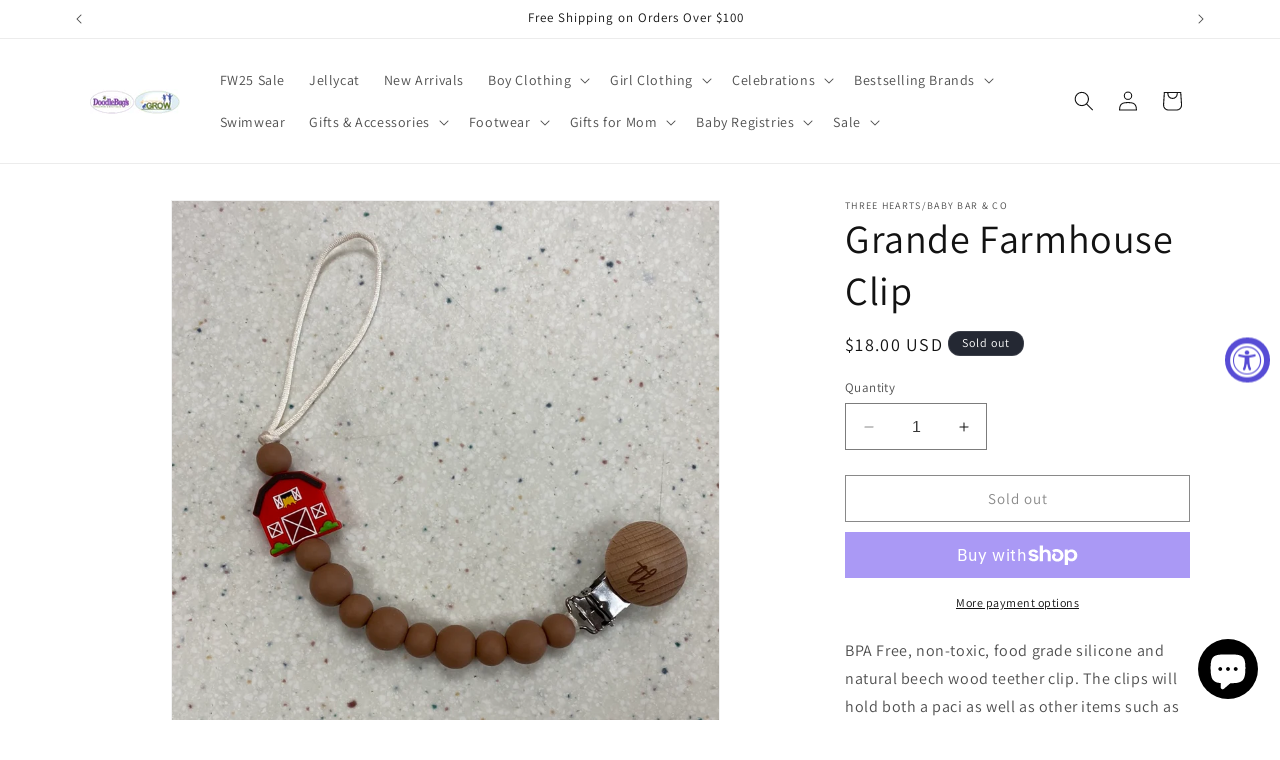

--- FILE ---
content_type: text/html; charset=utf-8
request_url: https://shopdoodlebugsarkansas.com/products/grande-farmhouse-clip
body_size: 38583
content:
<!doctype html>
<html class="no-js" lang="en">
  <head>
    <meta charset="utf-8">
    <meta http-equiv="X-UA-Compatible" content="IE=edge">
    <meta name="viewport" content="width=device-width,initial-scale=1">
    <meta name="theme-color" content="">
    <link rel="canonical" href="https://shopdoodlebugsarkansas.com/products/grande-farmhouse-clip"><link rel="preconnect" href="https://fonts.shopifycdn.com" crossorigin><title>
      Grande Farmhouse Clip
 &ndash; Doodlebug&#39;s &amp; Grow Children&#39;s Boutique</title>

    
      <meta name="description" content="BPA Free, non-toxic, food grade silicone and natural beech wood teether clip. The clips will hold both a paci as well as other items such as sippy cups, toys, and other items to the stroller, car seat, baby, and diaper bag. The clip should NOT be soaked in water nor put into a sanitizer machine.">
    

    

<meta property="og:site_name" content="Doodlebug&#39;s &amp; Grow Children&#39;s Boutique">
<meta property="og:url" content="https://shopdoodlebugsarkansas.com/products/grande-farmhouse-clip">
<meta property="og:title" content="Grande Farmhouse Clip">
<meta property="og:type" content="product">
<meta property="og:description" content="BPA Free, non-toxic, food grade silicone and natural beech wood teether clip. The clips will hold both a paci as well as other items such as sippy cups, toys, and other items to the stroller, car seat, baby, and diaper bag. The clip should NOT be soaked in water nor put into a sanitizer machine."><meta property="og:image" content="http://shopdoodlebugsarkansas.com/cdn/shop/files/image_1838d3d3-29ee-4d20-be00-6819fd729319.jpg?v=1682616220">
  <meta property="og:image:secure_url" content="https://shopdoodlebugsarkansas.com/cdn/shop/files/image_1838d3d3-29ee-4d20-be00-6819fd729319.jpg?v=1682616220">
  <meta property="og:image:width" content="1080">
  <meta property="og:image:height" content="1081"><meta property="og:price:amount" content="18.00">
  <meta property="og:price:currency" content="USD"><meta name="twitter:card" content="summary_large_image">
<meta name="twitter:title" content="Grande Farmhouse Clip">
<meta name="twitter:description" content="BPA Free, non-toxic, food grade silicone and natural beech wood teether clip. The clips will hold both a paci as well as other items such as sippy cups, toys, and other items to the stroller, car seat, baby, and diaper bag. The clip should NOT be soaked in water nor put into a sanitizer machine.">


    <script src="//shopdoodlebugsarkansas.com/cdn/shop/t/11/assets/constants.js?v=58251544750838685771703793310" defer="defer"></script>
    <script src="//shopdoodlebugsarkansas.com/cdn/shop/t/11/assets/pubsub.js?v=158357773527763999511703793310" defer="defer"></script>
    <script src="//shopdoodlebugsarkansas.com/cdn/shop/t/11/assets/global.js?v=40820548392383841591703793310" defer="defer"></script><script src="//shopdoodlebugsarkansas.com/cdn/shop/t/11/assets/animations.js?v=88693664871331136111703793309" defer="defer"></script><script>window.performance && window.performance.mark && window.performance.mark('shopify.content_for_header.start');</script><meta name="google-site-verification" content="8-8fsgOciU3WriJ1ZU1naFu5t0RQrY3kk-lyJqjo-7g">
<meta id="shopify-digital-wallet" name="shopify-digital-wallet" content="/715915317/digital_wallets/dialog">
<meta name="shopify-checkout-api-token" content="63c20e4c2c130ae88c7cc32f6f91468d">
<meta id="in-context-paypal-metadata" data-shop-id="715915317" data-venmo-supported="false" data-environment="production" data-locale="en_US" data-paypal-v4="true" data-currency="USD">
<link rel="alternate" type="application/json+oembed" href="https://shopdoodlebugsarkansas.com/products/grande-farmhouse-clip.oembed">
<script async="async" src="/checkouts/internal/preloads.js?locale=en-US"></script>
<link rel="preconnect" href="https://shop.app" crossorigin="anonymous">
<script async="async" src="https://shop.app/checkouts/internal/preloads.js?locale=en-US&shop_id=715915317" crossorigin="anonymous"></script>
<script id="apple-pay-shop-capabilities" type="application/json">{"shopId":715915317,"countryCode":"US","currencyCode":"USD","merchantCapabilities":["supports3DS"],"merchantId":"gid:\/\/shopify\/Shop\/715915317","merchantName":"Doodlebug's \u0026 Grow Children's Boutique","requiredBillingContactFields":["postalAddress","email","phone"],"requiredShippingContactFields":["postalAddress","email","phone"],"shippingType":"shipping","supportedNetworks":["visa","masterCard","amex","discover","elo","jcb"],"total":{"type":"pending","label":"Doodlebug's \u0026 Grow Children's Boutique","amount":"1.00"},"shopifyPaymentsEnabled":true,"supportsSubscriptions":true}</script>
<script id="shopify-features" type="application/json">{"accessToken":"63c20e4c2c130ae88c7cc32f6f91468d","betas":["rich-media-storefront-analytics"],"domain":"shopdoodlebugsarkansas.com","predictiveSearch":true,"shopId":715915317,"locale":"en"}</script>
<script>var Shopify = Shopify || {};
Shopify.shop = "doodlebugs-childrens-boutique.myshopify.com";
Shopify.locale = "en";
Shopify.currency = {"active":"USD","rate":"1.0"};
Shopify.country = "US";
Shopify.theme = {"name":"Updated copy of Dawn","id":163906158870,"schema_name":"Dawn","schema_version":"12.0.0","theme_store_id":887,"role":"main"};
Shopify.theme.handle = "null";
Shopify.theme.style = {"id":null,"handle":null};
Shopify.cdnHost = "shopdoodlebugsarkansas.com/cdn";
Shopify.routes = Shopify.routes || {};
Shopify.routes.root = "/";</script>
<script type="module">!function(o){(o.Shopify=o.Shopify||{}).modules=!0}(window);</script>
<script>!function(o){function n(){var o=[];function n(){o.push(Array.prototype.slice.apply(arguments))}return n.q=o,n}var t=o.Shopify=o.Shopify||{};t.loadFeatures=n(),t.autoloadFeatures=n()}(window);</script>
<script>
  window.ShopifyPay = window.ShopifyPay || {};
  window.ShopifyPay.apiHost = "shop.app\/pay";
  window.ShopifyPay.redirectState = null;
</script>
<script id="shop-js-analytics" type="application/json">{"pageType":"product"}</script>
<script defer="defer" async type="module" src="//shopdoodlebugsarkansas.com/cdn/shopifycloud/shop-js/modules/v2/client.init-shop-cart-sync_BdyHc3Nr.en.esm.js"></script>
<script defer="defer" async type="module" src="//shopdoodlebugsarkansas.com/cdn/shopifycloud/shop-js/modules/v2/chunk.common_Daul8nwZ.esm.js"></script>
<script type="module">
  await import("//shopdoodlebugsarkansas.com/cdn/shopifycloud/shop-js/modules/v2/client.init-shop-cart-sync_BdyHc3Nr.en.esm.js");
await import("//shopdoodlebugsarkansas.com/cdn/shopifycloud/shop-js/modules/v2/chunk.common_Daul8nwZ.esm.js");

  window.Shopify.SignInWithShop?.initShopCartSync?.({"fedCMEnabled":true,"windoidEnabled":true});

</script>
<script defer="defer" async type="module" src="//shopdoodlebugsarkansas.com/cdn/shopifycloud/shop-js/modules/v2/client.payment-terms_MV4M3zvL.en.esm.js"></script>
<script defer="defer" async type="module" src="//shopdoodlebugsarkansas.com/cdn/shopifycloud/shop-js/modules/v2/chunk.common_Daul8nwZ.esm.js"></script>
<script defer="defer" async type="module" src="//shopdoodlebugsarkansas.com/cdn/shopifycloud/shop-js/modules/v2/chunk.modal_CQq8HTM6.esm.js"></script>
<script type="module">
  await import("//shopdoodlebugsarkansas.com/cdn/shopifycloud/shop-js/modules/v2/client.payment-terms_MV4M3zvL.en.esm.js");
await import("//shopdoodlebugsarkansas.com/cdn/shopifycloud/shop-js/modules/v2/chunk.common_Daul8nwZ.esm.js");
await import("//shopdoodlebugsarkansas.com/cdn/shopifycloud/shop-js/modules/v2/chunk.modal_CQq8HTM6.esm.js");

  
</script>
<script>
  window.Shopify = window.Shopify || {};
  if (!window.Shopify.featureAssets) window.Shopify.featureAssets = {};
  window.Shopify.featureAssets['shop-js'] = {"shop-cart-sync":["modules/v2/client.shop-cart-sync_QYOiDySF.en.esm.js","modules/v2/chunk.common_Daul8nwZ.esm.js"],"init-fed-cm":["modules/v2/client.init-fed-cm_DchLp9rc.en.esm.js","modules/v2/chunk.common_Daul8nwZ.esm.js"],"shop-button":["modules/v2/client.shop-button_OV7bAJc5.en.esm.js","modules/v2/chunk.common_Daul8nwZ.esm.js"],"init-windoid":["modules/v2/client.init-windoid_DwxFKQ8e.en.esm.js","modules/v2/chunk.common_Daul8nwZ.esm.js"],"shop-cash-offers":["modules/v2/client.shop-cash-offers_DWtL6Bq3.en.esm.js","modules/v2/chunk.common_Daul8nwZ.esm.js","modules/v2/chunk.modal_CQq8HTM6.esm.js"],"shop-toast-manager":["modules/v2/client.shop-toast-manager_CX9r1SjA.en.esm.js","modules/v2/chunk.common_Daul8nwZ.esm.js"],"init-shop-email-lookup-coordinator":["modules/v2/client.init-shop-email-lookup-coordinator_UhKnw74l.en.esm.js","modules/v2/chunk.common_Daul8nwZ.esm.js"],"pay-button":["modules/v2/client.pay-button_DzxNnLDY.en.esm.js","modules/v2/chunk.common_Daul8nwZ.esm.js"],"avatar":["modules/v2/client.avatar_BTnouDA3.en.esm.js"],"init-shop-cart-sync":["modules/v2/client.init-shop-cart-sync_BdyHc3Nr.en.esm.js","modules/v2/chunk.common_Daul8nwZ.esm.js"],"shop-login-button":["modules/v2/client.shop-login-button_D8B466_1.en.esm.js","modules/v2/chunk.common_Daul8nwZ.esm.js","modules/v2/chunk.modal_CQq8HTM6.esm.js"],"init-customer-accounts-sign-up":["modules/v2/client.init-customer-accounts-sign-up_C8fpPm4i.en.esm.js","modules/v2/client.shop-login-button_D8B466_1.en.esm.js","modules/v2/chunk.common_Daul8nwZ.esm.js","modules/v2/chunk.modal_CQq8HTM6.esm.js"],"init-shop-for-new-customer-accounts":["modules/v2/client.init-shop-for-new-customer-accounts_CVTO0Ztu.en.esm.js","modules/v2/client.shop-login-button_D8B466_1.en.esm.js","modules/v2/chunk.common_Daul8nwZ.esm.js","modules/v2/chunk.modal_CQq8HTM6.esm.js"],"init-customer-accounts":["modules/v2/client.init-customer-accounts_dRgKMfrE.en.esm.js","modules/v2/client.shop-login-button_D8B466_1.en.esm.js","modules/v2/chunk.common_Daul8nwZ.esm.js","modules/v2/chunk.modal_CQq8HTM6.esm.js"],"shop-follow-button":["modules/v2/client.shop-follow-button_CkZpjEct.en.esm.js","modules/v2/chunk.common_Daul8nwZ.esm.js","modules/v2/chunk.modal_CQq8HTM6.esm.js"],"lead-capture":["modules/v2/client.lead-capture_BntHBhfp.en.esm.js","modules/v2/chunk.common_Daul8nwZ.esm.js","modules/v2/chunk.modal_CQq8HTM6.esm.js"],"checkout-modal":["modules/v2/client.checkout-modal_CfxcYbTm.en.esm.js","modules/v2/chunk.common_Daul8nwZ.esm.js","modules/v2/chunk.modal_CQq8HTM6.esm.js"],"shop-login":["modules/v2/client.shop-login_Da4GZ2H6.en.esm.js","modules/v2/chunk.common_Daul8nwZ.esm.js","modules/v2/chunk.modal_CQq8HTM6.esm.js"],"payment-terms":["modules/v2/client.payment-terms_MV4M3zvL.en.esm.js","modules/v2/chunk.common_Daul8nwZ.esm.js","modules/v2/chunk.modal_CQq8HTM6.esm.js"]};
</script>
<script>(function() {
  var isLoaded = false;
  function asyncLoad() {
    if (isLoaded) return;
    isLoaded = true;
    var urls = ["https:\/\/instafeed.nfcube.com\/cdn\/c5ece8b53190a3f42dbf18530069fcea.js?shop=doodlebugs-childrens-boutique.myshopify.com","https:\/\/accessibly.app\/public\/widget\/run.js?shop=doodlebugs-childrens-boutique.myshopify.com"];
    for (var i = 0; i < urls.length; i++) {
      var s = document.createElement('script');
      s.type = 'text/javascript';
      s.async = true;
      s.src = urls[i];
      var x = document.getElementsByTagName('script')[0];
      x.parentNode.insertBefore(s, x);
    }
  };
  if(window.attachEvent) {
    window.attachEvent('onload', asyncLoad);
  } else {
    window.addEventListener('load', asyncLoad, false);
  }
})();</script>
<script id="__st">var __st={"a":715915317,"offset":-21600,"reqid":"c9d3bb87-ac44-4959-820f-0778545a5738-1769031929","pageurl":"shopdoodlebugsarkansas.com\/products\/grande-farmhouse-clip","u":"8cee6caa88ff","p":"product","rtyp":"product","rid":8233833922838};</script>
<script>window.ShopifyPaypalV4VisibilityTracking = true;</script>
<script id="captcha-bootstrap">!function(){'use strict';const t='contact',e='account',n='new_comment',o=[[t,t],['blogs',n],['comments',n],[t,'customer']],c=[[e,'customer_login'],[e,'guest_login'],[e,'recover_customer_password'],[e,'create_customer']],r=t=>t.map((([t,e])=>`form[action*='/${t}']:not([data-nocaptcha='true']) input[name='form_type'][value='${e}']`)).join(','),a=t=>()=>t?[...document.querySelectorAll(t)].map((t=>t.form)):[];function s(){const t=[...o],e=r(t);return a(e)}const i='password',u='form_key',d=['recaptcha-v3-token','g-recaptcha-response','h-captcha-response',i],f=()=>{try{return window.sessionStorage}catch{return}},m='__shopify_v',_=t=>t.elements[u];function p(t,e,n=!1){try{const o=window.sessionStorage,c=JSON.parse(o.getItem(e)),{data:r}=function(t){const{data:e,action:n}=t;return t[m]||n?{data:e,action:n}:{data:t,action:n}}(c);for(const[e,n]of Object.entries(r))t.elements[e]&&(t.elements[e].value=n);n&&o.removeItem(e)}catch(o){console.error('form repopulation failed',{error:o})}}const l='form_type',E='cptcha';function T(t){t.dataset[E]=!0}const w=window,h=w.document,L='Shopify',v='ce_forms',y='captcha';let A=!1;((t,e)=>{const n=(g='f06e6c50-85a8-45c8-87d0-21a2b65856fe',I='https://cdn.shopify.com/shopifycloud/storefront-forms-hcaptcha/ce_storefront_forms_captcha_hcaptcha.v1.5.2.iife.js',D={infoText:'Protected by hCaptcha',privacyText:'Privacy',termsText:'Terms'},(t,e,n)=>{const o=w[L][v],c=o.bindForm;if(c)return c(t,g,e,D).then(n);var r;o.q.push([[t,g,e,D],n]),r=I,A||(h.body.append(Object.assign(h.createElement('script'),{id:'captcha-provider',async:!0,src:r})),A=!0)});var g,I,D;w[L]=w[L]||{},w[L][v]=w[L][v]||{},w[L][v].q=[],w[L][y]=w[L][y]||{},w[L][y].protect=function(t,e){n(t,void 0,e),T(t)},Object.freeze(w[L][y]),function(t,e,n,w,h,L){const[v,y,A,g]=function(t,e,n){const i=e?o:[],u=t?c:[],d=[...i,...u],f=r(d),m=r(i),_=r(d.filter((([t,e])=>n.includes(e))));return[a(f),a(m),a(_),s()]}(w,h,L),I=t=>{const e=t.target;return e instanceof HTMLFormElement?e:e&&e.form},D=t=>v().includes(t);t.addEventListener('submit',(t=>{const e=I(t);if(!e)return;const n=D(e)&&!e.dataset.hcaptchaBound&&!e.dataset.recaptchaBound,o=_(e),c=g().includes(e)&&(!o||!o.value);(n||c)&&t.preventDefault(),c&&!n&&(function(t){try{if(!f())return;!function(t){const e=f();if(!e)return;const n=_(t);if(!n)return;const o=n.value;o&&e.removeItem(o)}(t);const e=Array.from(Array(32),(()=>Math.random().toString(36)[2])).join('');!function(t,e){_(t)||t.append(Object.assign(document.createElement('input'),{type:'hidden',name:u})),t.elements[u].value=e}(t,e),function(t,e){const n=f();if(!n)return;const o=[...t.querySelectorAll(`input[type='${i}']`)].map((({name:t})=>t)),c=[...d,...o],r={};for(const[a,s]of new FormData(t).entries())c.includes(a)||(r[a]=s);n.setItem(e,JSON.stringify({[m]:1,action:t.action,data:r}))}(t,e)}catch(e){console.error('failed to persist form',e)}}(e),e.submit())}));const S=(t,e)=>{t&&!t.dataset[E]&&(n(t,e.some((e=>e===t))),T(t))};for(const o of['focusin','change'])t.addEventListener(o,(t=>{const e=I(t);D(e)&&S(e,y())}));const B=e.get('form_key'),M=e.get(l),P=B&&M;t.addEventListener('DOMContentLoaded',(()=>{const t=y();if(P)for(const e of t)e.elements[l].value===M&&p(e,B);[...new Set([...A(),...v().filter((t=>'true'===t.dataset.shopifyCaptcha))])].forEach((e=>S(e,t)))}))}(h,new URLSearchParams(w.location.search),n,t,e,['guest_login'])})(!0,!0)}();</script>
<script integrity="sha256-4kQ18oKyAcykRKYeNunJcIwy7WH5gtpwJnB7kiuLZ1E=" data-source-attribution="shopify.loadfeatures" defer="defer" src="//shopdoodlebugsarkansas.com/cdn/shopifycloud/storefront/assets/storefront/load_feature-a0a9edcb.js" crossorigin="anonymous"></script>
<script crossorigin="anonymous" defer="defer" src="//shopdoodlebugsarkansas.com/cdn/shopifycloud/storefront/assets/shopify_pay/storefront-65b4c6d7.js?v=20250812"></script>
<script data-source-attribution="shopify.dynamic_checkout.dynamic.init">var Shopify=Shopify||{};Shopify.PaymentButton=Shopify.PaymentButton||{isStorefrontPortableWallets:!0,init:function(){window.Shopify.PaymentButton.init=function(){};var t=document.createElement("script");t.src="https://shopdoodlebugsarkansas.com/cdn/shopifycloud/portable-wallets/latest/portable-wallets.en.js",t.type="module",document.head.appendChild(t)}};
</script>
<script data-source-attribution="shopify.dynamic_checkout.buyer_consent">
  function portableWalletsHideBuyerConsent(e){var t=document.getElementById("shopify-buyer-consent"),n=document.getElementById("shopify-subscription-policy-button");t&&n&&(t.classList.add("hidden"),t.setAttribute("aria-hidden","true"),n.removeEventListener("click",e))}function portableWalletsShowBuyerConsent(e){var t=document.getElementById("shopify-buyer-consent"),n=document.getElementById("shopify-subscription-policy-button");t&&n&&(t.classList.remove("hidden"),t.removeAttribute("aria-hidden"),n.addEventListener("click",e))}window.Shopify?.PaymentButton&&(window.Shopify.PaymentButton.hideBuyerConsent=portableWalletsHideBuyerConsent,window.Shopify.PaymentButton.showBuyerConsent=portableWalletsShowBuyerConsent);
</script>
<script>
  function portableWalletsCleanup(e){e&&e.src&&console.error("Failed to load portable wallets script "+e.src);var t=document.querySelectorAll("shopify-accelerated-checkout .shopify-payment-button__skeleton, shopify-accelerated-checkout-cart .wallet-cart-button__skeleton"),e=document.getElementById("shopify-buyer-consent");for(let e=0;e<t.length;e++)t[e].remove();e&&e.remove()}function portableWalletsNotLoadedAsModule(e){e instanceof ErrorEvent&&"string"==typeof e.message&&e.message.includes("import.meta")&&"string"==typeof e.filename&&e.filename.includes("portable-wallets")&&(window.removeEventListener("error",portableWalletsNotLoadedAsModule),window.Shopify.PaymentButton.failedToLoad=e,"loading"===document.readyState?document.addEventListener("DOMContentLoaded",window.Shopify.PaymentButton.init):window.Shopify.PaymentButton.init())}window.addEventListener("error",portableWalletsNotLoadedAsModule);
</script>

<script type="module" src="https://shopdoodlebugsarkansas.com/cdn/shopifycloud/portable-wallets/latest/portable-wallets.en.js" onError="portableWalletsCleanup(this)" crossorigin="anonymous"></script>
<script nomodule>
  document.addEventListener("DOMContentLoaded", portableWalletsCleanup);
</script>

<link id="shopify-accelerated-checkout-styles" rel="stylesheet" media="screen" href="https://shopdoodlebugsarkansas.com/cdn/shopifycloud/portable-wallets/latest/accelerated-checkout-backwards-compat.css" crossorigin="anonymous">
<style id="shopify-accelerated-checkout-cart">
        #shopify-buyer-consent {
  margin-top: 1em;
  display: inline-block;
  width: 100%;
}

#shopify-buyer-consent.hidden {
  display: none;
}

#shopify-subscription-policy-button {
  background: none;
  border: none;
  padding: 0;
  text-decoration: underline;
  font-size: inherit;
  cursor: pointer;
}

#shopify-subscription-policy-button::before {
  box-shadow: none;
}

      </style>
<script id="sections-script" data-sections="header" defer="defer" src="//shopdoodlebugsarkansas.com/cdn/shop/t/11/compiled_assets/scripts.js?v=6199"></script>
<script>window.performance && window.performance.mark && window.performance.mark('shopify.content_for_header.end');</script>


    <style data-shopify>
      @font-face {
  font-family: Assistant;
  font-weight: 400;
  font-style: normal;
  font-display: swap;
  src: url("//shopdoodlebugsarkansas.com/cdn/fonts/assistant/assistant_n4.9120912a469cad1cc292572851508ca49d12e768.woff2") format("woff2"),
       url("//shopdoodlebugsarkansas.com/cdn/fonts/assistant/assistant_n4.6e9875ce64e0fefcd3f4446b7ec9036b3ddd2985.woff") format("woff");
}

      @font-face {
  font-family: Assistant;
  font-weight: 700;
  font-style: normal;
  font-display: swap;
  src: url("//shopdoodlebugsarkansas.com/cdn/fonts/assistant/assistant_n7.bf44452348ec8b8efa3aa3068825305886b1c83c.woff2") format("woff2"),
       url("//shopdoodlebugsarkansas.com/cdn/fonts/assistant/assistant_n7.0c887fee83f6b3bda822f1150b912c72da0f7b64.woff") format("woff");
}

      
      
      @font-face {
  font-family: Assistant;
  font-weight: 400;
  font-style: normal;
  font-display: swap;
  src: url("//shopdoodlebugsarkansas.com/cdn/fonts/assistant/assistant_n4.9120912a469cad1cc292572851508ca49d12e768.woff2") format("woff2"),
       url("//shopdoodlebugsarkansas.com/cdn/fonts/assistant/assistant_n4.6e9875ce64e0fefcd3f4446b7ec9036b3ddd2985.woff") format("woff");
}


      
        :root,
        .color-background-1 {
          --color-background: 255,255,255;
        
          --gradient-background: #ffffff;
        

        

        --color-foreground: 18,18,18;
        --color-background-contrast: 191,191,191;
        --color-shadow: 18,18,18;
        --color-button: 18,18,18;
        --color-button-text: 255,255,255;
        --color-secondary-button: 255,255,255;
        --color-secondary-button-text: 18,18,18;
        --color-link: 18,18,18;
        --color-badge-foreground: 18,18,18;
        --color-badge-background: 255,255,255;
        --color-badge-border: 18,18,18;
        --payment-terms-background-color: rgb(255 255 255);
      }
      
        
        .color-background-2 {
          --color-background: 243,243,243;
        
          --gradient-background: #f3f3f3;
        

        

        --color-foreground: 18,18,18;
        --color-background-contrast: 179,179,179;
        --color-shadow: 18,18,18;
        --color-button: 18,18,18;
        --color-button-text: 243,243,243;
        --color-secondary-button: 243,243,243;
        --color-secondary-button-text: 18,18,18;
        --color-link: 18,18,18;
        --color-badge-foreground: 18,18,18;
        --color-badge-background: 243,243,243;
        --color-badge-border: 18,18,18;
        --payment-terms-background-color: rgb(243 243 243);
      }
      
        
        .color-inverse {
          --color-background: 36,40,51;
        
          --gradient-background: #242833;
        

        

        --color-foreground: 255,255,255;
        --color-background-contrast: 47,52,66;
        --color-shadow: 18,18,18;
        --color-button: 255,255,255;
        --color-button-text: 0,0,0;
        --color-secondary-button: 36,40,51;
        --color-secondary-button-text: 255,255,255;
        --color-link: 255,255,255;
        --color-badge-foreground: 255,255,255;
        --color-badge-background: 36,40,51;
        --color-badge-border: 255,255,255;
        --payment-terms-background-color: rgb(36 40 51);
      }
      
        
        .color-accent-1 {
          --color-background: 18,18,18;
        
          --gradient-background: #121212;
        

        

        --color-foreground: 255,255,255;
        --color-background-contrast: 146,146,146;
        --color-shadow: 18,18,18;
        --color-button: 255,255,255;
        --color-button-text: 18,18,18;
        --color-secondary-button: 18,18,18;
        --color-secondary-button-text: 255,255,255;
        --color-link: 255,255,255;
        --color-badge-foreground: 255,255,255;
        --color-badge-background: 18,18,18;
        --color-badge-border: 255,255,255;
        --payment-terms-background-color: rgb(18 18 18);
      }
      
        
        .color-accent-2 {
          --color-background: 51,79,180;
        
          --gradient-background: #334fb4;
        

        

        --color-foreground: 255,255,255;
        --color-background-contrast: 23,35,81;
        --color-shadow: 18,18,18;
        --color-button: 255,255,255;
        --color-button-text: 51,79,180;
        --color-secondary-button: 51,79,180;
        --color-secondary-button-text: 255,255,255;
        --color-link: 255,255,255;
        --color-badge-foreground: 255,255,255;
        --color-badge-background: 51,79,180;
        --color-badge-border: 255,255,255;
        --payment-terms-background-color: rgb(51 79 180);
      }
      

      body, .color-background-1, .color-background-2, .color-inverse, .color-accent-1, .color-accent-2 {
        color: rgba(var(--color-foreground), 0.75);
        background-color: rgb(var(--color-background));
      }

      :root {
        --font-body-family: Assistant, sans-serif;
        --font-body-style: normal;
        --font-body-weight: 400;
        --font-body-weight-bold: 700;

        --font-heading-family: Assistant, sans-serif;
        --font-heading-style: normal;
        --font-heading-weight: 400;

        --font-body-scale: 1.0;
        --font-heading-scale: 1.0;

        --media-padding: px;
        --media-border-opacity: 0.05;
        --media-border-width: 1px;
        --media-radius: 0px;
        --media-shadow-opacity: 0.0;
        --media-shadow-horizontal-offset: 0px;
        --media-shadow-vertical-offset: 4px;
        --media-shadow-blur-radius: 5px;
        --media-shadow-visible: 0;

        --page-width: 120rem;
        --page-width-margin: 0rem;

        --product-card-image-padding: 0.0rem;
        --product-card-corner-radius: 0.0rem;
        --product-card-text-alignment: left;
        --product-card-border-width: 0.0rem;
        --product-card-border-opacity: 0.1;
        --product-card-shadow-opacity: 0.0;
        --product-card-shadow-visible: 0;
        --product-card-shadow-horizontal-offset: 0.0rem;
        --product-card-shadow-vertical-offset: 0.4rem;
        --product-card-shadow-blur-radius: 0.5rem;

        --collection-card-image-padding: 0.0rem;
        --collection-card-corner-radius: 0.0rem;
        --collection-card-text-alignment: left;
        --collection-card-border-width: 0.0rem;
        --collection-card-border-opacity: 0.1;
        --collection-card-shadow-opacity: 0.0;
        --collection-card-shadow-visible: 0;
        --collection-card-shadow-horizontal-offset: 0.0rem;
        --collection-card-shadow-vertical-offset: 0.4rem;
        --collection-card-shadow-blur-radius: 0.5rem;

        --blog-card-image-padding: 0.0rem;
        --blog-card-corner-radius: 0.0rem;
        --blog-card-text-alignment: left;
        --blog-card-border-width: 0.0rem;
        --blog-card-border-opacity: 0.1;
        --blog-card-shadow-opacity: 0.0;
        --blog-card-shadow-visible: 0;
        --blog-card-shadow-horizontal-offset: 0.0rem;
        --blog-card-shadow-vertical-offset: 0.4rem;
        --blog-card-shadow-blur-radius: 0.5rem;

        --badge-corner-radius: 4.0rem;

        --popup-border-width: 1px;
        --popup-border-opacity: 0.1;
        --popup-corner-radius: 0px;
        --popup-shadow-opacity: 0.05;
        --popup-shadow-horizontal-offset: 0px;
        --popup-shadow-vertical-offset: 4px;
        --popup-shadow-blur-radius: 5px;

        --drawer-border-width: 1px;
        --drawer-border-opacity: 0.1;
        --drawer-shadow-opacity: 0.0;
        --drawer-shadow-horizontal-offset: 0px;
        --drawer-shadow-vertical-offset: 4px;
        --drawer-shadow-blur-radius: 5px;

        --spacing-sections-desktop: 0px;
        --spacing-sections-mobile: 0px;

        --grid-desktop-vertical-spacing: 8px;
        --grid-desktop-horizontal-spacing: 8px;
        --grid-mobile-vertical-spacing: 4px;
        --grid-mobile-horizontal-spacing: 4px;

        --text-boxes-border-opacity: 0.1;
        --text-boxes-border-width: 0px;
        --text-boxes-radius: 0px;
        --text-boxes-shadow-opacity: 0.0;
        --text-boxes-shadow-visible: 0;
        --text-boxes-shadow-horizontal-offset: 0px;
        --text-boxes-shadow-vertical-offset: 4px;
        --text-boxes-shadow-blur-radius: 5px;

        --buttons-radius: 0px;
        --buttons-radius-outset: 0px;
        --buttons-border-width: 1px;
        --buttons-border-opacity: 1.0;
        --buttons-shadow-opacity: 0.0;
        --buttons-shadow-visible: 0;
        --buttons-shadow-horizontal-offset: 0px;
        --buttons-shadow-vertical-offset: 4px;
        --buttons-shadow-blur-radius: 5px;
        --buttons-border-offset: 0px;

        --inputs-radius: 0px;
        --inputs-border-width: 1px;
        --inputs-border-opacity: 0.55;
        --inputs-shadow-opacity: 0.0;
        --inputs-shadow-horizontal-offset: 0px;
        --inputs-margin-offset: 0px;
        --inputs-shadow-vertical-offset: 4px;
        --inputs-shadow-blur-radius: 5px;
        --inputs-radius-outset: 0px;

        --variant-pills-radius: 40px;
        --variant-pills-border-width: 1px;
        --variant-pills-border-opacity: 0.55;
        --variant-pills-shadow-opacity: 0.0;
        --variant-pills-shadow-horizontal-offset: 0px;
        --variant-pills-shadow-vertical-offset: 4px;
        --variant-pills-shadow-blur-radius: 5px;
      }

      *,
      *::before,
      *::after {
        box-sizing: inherit;
      }

      html {
        box-sizing: border-box;
        font-size: calc(var(--font-body-scale) * 62.5%);
        height: 100%;
      }

      body {
        display: grid;
        grid-template-rows: auto auto 1fr auto;
        grid-template-columns: 100%;
        min-height: 100%;
        margin: 0;
        font-size: 1.5rem;
        letter-spacing: 0.06rem;
        line-height: calc(1 + 0.8 / var(--font-body-scale));
        font-family: var(--font-body-family);
        font-style: var(--font-body-style);
        font-weight: var(--font-body-weight);
      }

      @media screen and (min-width: 750px) {
        body {
          font-size: 1.6rem;
        }
      }
    </style>

    <link href="//shopdoodlebugsarkansas.com/cdn/shop/t/11/assets/base.css?v=22615539281115885671703793309" rel="stylesheet" type="text/css" media="all" />
<link rel="preload" as="font" href="//shopdoodlebugsarkansas.com/cdn/fonts/assistant/assistant_n4.9120912a469cad1cc292572851508ca49d12e768.woff2" type="font/woff2" crossorigin><link rel="preload" as="font" href="//shopdoodlebugsarkansas.com/cdn/fonts/assistant/assistant_n4.9120912a469cad1cc292572851508ca49d12e768.woff2" type="font/woff2" crossorigin><link
        rel="stylesheet"
        href="//shopdoodlebugsarkansas.com/cdn/shop/t/11/assets/component-predictive-search.css?v=118923337488134913561703793309"
        media="print"
        onload="this.media='all'"
      ><script>
      document.documentElement.className = document.documentElement.className.replace('no-js', 'js');
      if (Shopify.designMode) {
        document.documentElement.classList.add('shopify-design-mode');
      }
    </script>
  <!-- BEGIN app block: shopify://apps/regios-discounts/blocks/regios_discounts_embed/dc1514bb-4830-4102-bffa-e8b300bac5bd -->
<script id="regios-dopp-config" type="application/json">
{
  "discountConfigs": {"1663671075094":"null"},
  "calculateDiscountBasedOnQuantity": false,
  "countryCode": "US",
  "currencyCode": "USD",
  "currencySymbol": "$",
  
  "customer": null,
  
  "customerMetafieldsToCheck": "",
  
  "moneyFormat": "$0.00",
  "moneyFormatString": "${{amount}}",
  
  "themeType": "auto_detect",
  "badgeTemplate": "[discount_percentage] OFF",
  "badgeCss": "",
  "descriptionTemplate": "[discount_message]",
  "descriptionCss": "",
  "priceOnSaleClass": "",
  "delay": 0,
  "logLevel": "error",
  "regularPriceTemplate": "[regular_price]",
  "salePriceTemplate": "[sale_price]",
  "cart": {
    "attributes": {},
    "items": [
      
    ]
  },
  "wasmPath": "https:\/\/cdn.shopify.com\/extensions\/019be1c3-bad2-7835-95df-412d6154583e\/regios-automatic-discounts-1098\/assets\/regios_dopp_rust.wasm",
  "featureFlags": "",
  "designMode": false,
  
    "marketId": 965279829,
  
  "doppV3Fallbacks": {
    
      
      "product": { 
        "collectionIds": [517613486358,500867268886],
"compareAtPriceInCents": null,
"handle": "grande-farmhouse-clip",
"title": "Grande Farmhouse Clip",
"productId": 8233833922838,
"regularPriceInCents": 1800,
"tags": ["Accessories","Boys","Girls","Pacifier Clip","SS","SS23"],
"url": "\/products\/grande-farmhouse-clip",
"variantId": 44634617938198,
"vendor": "Three Hearts\/Baby Bar \u0026 Co",
"variants": [
  
    {
      "id": 44634617938198,
      "title": "Default Title",
      "priceInCents": 1800,
      "compareAtPriceInCents": null,
      
        "isOutOfStock": true,
      
      
      "keep-this-last": ""
    }
  
],

"keep-this-last": ""

       },
    
    "keep-this-last": ""
  }
}
</script>

<script id="regios-dopp-script">
  var configScript = document.getElementById('regios-dopp-config');

  if (!configScript) {
    throw new Error('[Regios Discounts] Critical error: Configuration script not found.');
  } 

  var config = JSON.parse(configScript.textContent);
  window.RegiosDOPP = Object.assign(window.RegiosDOPP || {}, config);
</script>


<!-- END app block --><!-- BEGIN app block: shopify://apps/gift-reggie-gift-registry/blocks/app-embed-block/00fe746e-081c-46a2-a15d-bcbd6f41b0f0 --><script type="application/json" id="gift_reggie_data">
  {
    "storefrontAccessToken": null,
    "registryId": null,
    "registryAdmin": null,
    "customerId": null,
    

    "productId": 8233833922838,
    "rootUrl": "\/",
    "accountLoginUrl": "\/account\/login",
    "accountLoginReturnParam": "checkout_url=",
    "currentLanguage": null,

    "button_layout": "column",
    "button_order": "registry_wishlist",
    "button_alignment": "justify",
    "behavior_on_no_id": "disable",
    "wishlist_button_visibility": "everyone",
    "registry_button_visibility": "everyone",
    "registry_button_behavior": "ajax",
    "online_store_version": "2",
    "button_location_override": "",
    "button_location_override_position": "inside",

    "wishlist_button_appearance": "button",
    "registry_button_appearance": "button",
    "wishlist_button_classname": "",
    "registry_button_classname": "",
    "wishlist_button_image_not_present": null,
    "wishlist_button_image_is_present": null,
    "registry_button_image": null,

    "checkout_button_selector": "",

    "i18n": {
      "wishlist": {
        "idleAdd": "Add to Wishlist",
        "idleRemove": "Remove from Wishlist",
        "pending": "...",
        "successAdd": "Added to Wishlist",
        "successRemove": "Removed from Wishlist",
        "noVariant": "Add to Wishlist",
        "error": "Error"
      },
      "registry": {
        "idleAdd": "Add to Registry",
        "idleRemove": "Remove from Registry",
        "pending": "...",
        "successAdd": "Added to Registry",
        "successRemove": "Removed from Registry",
        "noVariant": "Add to Registry",
        "error": "Error"
      }
    }
  }
</script>
<style>
  :root {
    --gift-reggie-wishlist-button-background-color: #ffffff;
    --gift-reggie-wishlist-button-text-color: #333333;
    --gift-reggie-registry-button-background-color: #ffffff;
    --gift-reggie-registry-button-text-color: #333333;
  }
</style><style>
    
  </style>
<!-- END app block --><script src="https://cdn.shopify.com/extensions/019a0131-ca1b-7172-a6b1-2fadce39ca6e/accessibly-28/assets/acc-main.js" type="text/javascript" defer="defer"></script>
<script src="https://cdn.shopify.com/extensions/019be1c3-bad2-7835-95df-412d6154583e/regios-automatic-discounts-1098/assets/regios_discounts_embed.js" type="text/javascript" defer="defer"></script>
<script src="https://cdn.shopify.com/extensions/019be27e-ba89-70c4-b190-390282399118/gift-reggie-gift-registry-126/assets/app-embed-block.js" type="text/javascript" defer="defer"></script>
<link href="https://cdn.shopify.com/extensions/019be27e-ba89-70c4-b190-390282399118/gift-reggie-gift-registry-126/assets/app-embed-block.css" rel="stylesheet" type="text/css" media="all">
<script src="https://cdn.shopify.com/extensions/e8878072-2f6b-4e89-8082-94b04320908d/inbox-1254/assets/inbox-chat-loader.js" type="text/javascript" defer="defer"></script>
<link href="https://monorail-edge.shopifysvc.com" rel="dns-prefetch">
<script>(function(){if ("sendBeacon" in navigator && "performance" in window) {try {var session_token_from_headers = performance.getEntriesByType('navigation')[0].serverTiming.find(x => x.name == '_s').description;} catch {var session_token_from_headers = undefined;}var session_cookie_matches = document.cookie.match(/_shopify_s=([^;]*)/);var session_token_from_cookie = session_cookie_matches && session_cookie_matches.length === 2 ? session_cookie_matches[1] : "";var session_token = session_token_from_headers || session_token_from_cookie || "";function handle_abandonment_event(e) {var entries = performance.getEntries().filter(function(entry) {return /monorail-edge.shopifysvc.com/.test(entry.name);});if (!window.abandonment_tracked && entries.length === 0) {window.abandonment_tracked = true;var currentMs = Date.now();var navigation_start = performance.timing.navigationStart;var payload = {shop_id: 715915317,url: window.location.href,navigation_start,duration: currentMs - navigation_start,session_token,page_type: "product"};window.navigator.sendBeacon("https://monorail-edge.shopifysvc.com/v1/produce", JSON.stringify({schema_id: "online_store_buyer_site_abandonment/1.1",payload: payload,metadata: {event_created_at_ms: currentMs,event_sent_at_ms: currentMs}}));}}window.addEventListener('pagehide', handle_abandonment_event);}}());</script>
<script id="web-pixels-manager-setup">(function e(e,d,r,n,o){if(void 0===o&&(o={}),!Boolean(null===(a=null===(i=window.Shopify)||void 0===i?void 0:i.analytics)||void 0===a?void 0:a.replayQueue)){var i,a;window.Shopify=window.Shopify||{};var t=window.Shopify;t.analytics=t.analytics||{};var s=t.analytics;s.replayQueue=[],s.publish=function(e,d,r){return s.replayQueue.push([e,d,r]),!0};try{self.performance.mark("wpm:start")}catch(e){}var l=function(){var e={modern:/Edge?\/(1{2}[4-9]|1[2-9]\d|[2-9]\d{2}|\d{4,})\.\d+(\.\d+|)|Firefox\/(1{2}[4-9]|1[2-9]\d|[2-9]\d{2}|\d{4,})\.\d+(\.\d+|)|Chrom(ium|e)\/(9{2}|\d{3,})\.\d+(\.\d+|)|(Maci|X1{2}).+ Version\/(15\.\d+|(1[6-9]|[2-9]\d|\d{3,})\.\d+)([,.]\d+|)( \(\w+\)|)( Mobile\/\w+|) Safari\/|Chrome.+OPR\/(9{2}|\d{3,})\.\d+\.\d+|(CPU[ +]OS|iPhone[ +]OS|CPU[ +]iPhone|CPU IPhone OS|CPU iPad OS)[ +]+(15[._]\d+|(1[6-9]|[2-9]\d|\d{3,})[._]\d+)([._]\d+|)|Android:?[ /-](13[3-9]|1[4-9]\d|[2-9]\d{2}|\d{4,})(\.\d+|)(\.\d+|)|Android.+Firefox\/(13[5-9]|1[4-9]\d|[2-9]\d{2}|\d{4,})\.\d+(\.\d+|)|Android.+Chrom(ium|e)\/(13[3-9]|1[4-9]\d|[2-9]\d{2}|\d{4,})\.\d+(\.\d+|)|SamsungBrowser\/([2-9]\d|\d{3,})\.\d+/,legacy:/Edge?\/(1[6-9]|[2-9]\d|\d{3,})\.\d+(\.\d+|)|Firefox\/(5[4-9]|[6-9]\d|\d{3,})\.\d+(\.\d+|)|Chrom(ium|e)\/(5[1-9]|[6-9]\d|\d{3,})\.\d+(\.\d+|)([\d.]+$|.*Safari\/(?![\d.]+ Edge\/[\d.]+$))|(Maci|X1{2}).+ Version\/(10\.\d+|(1[1-9]|[2-9]\d|\d{3,})\.\d+)([,.]\d+|)( \(\w+\)|)( Mobile\/\w+|) Safari\/|Chrome.+OPR\/(3[89]|[4-9]\d|\d{3,})\.\d+\.\d+|(CPU[ +]OS|iPhone[ +]OS|CPU[ +]iPhone|CPU IPhone OS|CPU iPad OS)[ +]+(10[._]\d+|(1[1-9]|[2-9]\d|\d{3,})[._]\d+)([._]\d+|)|Android:?[ /-](13[3-9]|1[4-9]\d|[2-9]\d{2}|\d{4,})(\.\d+|)(\.\d+|)|Mobile Safari.+OPR\/([89]\d|\d{3,})\.\d+\.\d+|Android.+Firefox\/(13[5-9]|1[4-9]\d|[2-9]\d{2}|\d{4,})\.\d+(\.\d+|)|Android.+Chrom(ium|e)\/(13[3-9]|1[4-9]\d|[2-9]\d{2}|\d{4,})\.\d+(\.\d+|)|Android.+(UC? ?Browser|UCWEB|U3)[ /]?(15\.([5-9]|\d{2,})|(1[6-9]|[2-9]\d|\d{3,})\.\d+)\.\d+|SamsungBrowser\/(5\.\d+|([6-9]|\d{2,})\.\d+)|Android.+MQ{2}Browser\/(14(\.(9|\d{2,})|)|(1[5-9]|[2-9]\d|\d{3,})(\.\d+|))(\.\d+|)|K[Aa][Ii]OS\/(3\.\d+|([4-9]|\d{2,})\.\d+)(\.\d+|)/},d=e.modern,r=e.legacy,n=navigator.userAgent;return n.match(d)?"modern":n.match(r)?"legacy":"unknown"}(),u="modern"===l?"modern":"legacy",c=(null!=n?n:{modern:"",legacy:""})[u],f=function(e){return[e.baseUrl,"/wpm","/b",e.hashVersion,"modern"===e.buildTarget?"m":"l",".js"].join("")}({baseUrl:d,hashVersion:r,buildTarget:u}),m=function(e){var d=e.version,r=e.bundleTarget,n=e.surface,o=e.pageUrl,i=e.monorailEndpoint;return{emit:function(e){var a=e.status,t=e.errorMsg,s=(new Date).getTime(),l=JSON.stringify({metadata:{event_sent_at_ms:s},events:[{schema_id:"web_pixels_manager_load/3.1",payload:{version:d,bundle_target:r,page_url:o,status:a,surface:n,error_msg:t},metadata:{event_created_at_ms:s}}]});if(!i)return console&&console.warn&&console.warn("[Web Pixels Manager] No Monorail endpoint provided, skipping logging."),!1;try{return self.navigator.sendBeacon.bind(self.navigator)(i,l)}catch(e){}var u=new XMLHttpRequest;try{return u.open("POST",i,!0),u.setRequestHeader("Content-Type","text/plain"),u.send(l),!0}catch(e){return console&&console.warn&&console.warn("[Web Pixels Manager] Got an unhandled error while logging to Monorail."),!1}}}}({version:r,bundleTarget:l,surface:e.surface,pageUrl:self.location.href,monorailEndpoint:e.monorailEndpoint});try{o.browserTarget=l,function(e){var d=e.src,r=e.async,n=void 0===r||r,o=e.onload,i=e.onerror,a=e.sri,t=e.scriptDataAttributes,s=void 0===t?{}:t,l=document.createElement("script"),u=document.querySelector("head"),c=document.querySelector("body");if(l.async=n,l.src=d,a&&(l.integrity=a,l.crossOrigin="anonymous"),s)for(var f in s)if(Object.prototype.hasOwnProperty.call(s,f))try{l.dataset[f]=s[f]}catch(e){}if(o&&l.addEventListener("load",o),i&&l.addEventListener("error",i),u)u.appendChild(l);else{if(!c)throw new Error("Did not find a head or body element to append the script");c.appendChild(l)}}({src:f,async:!0,onload:function(){if(!function(){var e,d;return Boolean(null===(d=null===(e=window.Shopify)||void 0===e?void 0:e.analytics)||void 0===d?void 0:d.initialized)}()){var d=window.webPixelsManager.init(e)||void 0;if(d){var r=window.Shopify.analytics;r.replayQueue.forEach((function(e){var r=e[0],n=e[1],o=e[2];d.publishCustomEvent(r,n,o)})),r.replayQueue=[],r.publish=d.publishCustomEvent,r.visitor=d.visitor,r.initialized=!0}}},onerror:function(){return m.emit({status:"failed",errorMsg:"".concat(f," has failed to load")})},sri:function(e){var d=/^sha384-[A-Za-z0-9+/=]+$/;return"string"==typeof e&&d.test(e)}(c)?c:"",scriptDataAttributes:o}),m.emit({status:"loading"})}catch(e){m.emit({status:"failed",errorMsg:(null==e?void 0:e.message)||"Unknown error"})}}})({shopId: 715915317,storefrontBaseUrl: "https://shopdoodlebugsarkansas.com",extensionsBaseUrl: "https://extensions.shopifycdn.com/cdn/shopifycloud/web-pixels-manager",monorailEndpoint: "https://monorail-edge.shopifysvc.com/unstable/produce_batch",surface: "storefront-renderer",enabledBetaFlags: ["2dca8a86"],webPixelsConfigList: [{"id":"755433750","configuration":"{\"config\":\"{\\\"pixel_id\\\":\\\"G-DQNE7Q6MPV\\\",\\\"gtag_events\\\":[{\\\"type\\\":\\\"purchase\\\",\\\"action_label\\\":\\\"G-DQNE7Q6MPV\\\"},{\\\"type\\\":\\\"page_view\\\",\\\"action_label\\\":\\\"G-DQNE7Q6MPV\\\"},{\\\"type\\\":\\\"view_item\\\",\\\"action_label\\\":\\\"G-DQNE7Q6MPV\\\"},{\\\"type\\\":\\\"search\\\",\\\"action_label\\\":\\\"G-DQNE7Q6MPV\\\"},{\\\"type\\\":\\\"add_to_cart\\\",\\\"action_label\\\":\\\"G-DQNE7Q6MPV\\\"},{\\\"type\\\":\\\"begin_checkout\\\",\\\"action_label\\\":\\\"G-DQNE7Q6MPV\\\"},{\\\"type\\\":\\\"add_payment_info\\\",\\\"action_label\\\":\\\"G-DQNE7Q6MPV\\\"}],\\\"enable_monitoring_mode\\\":false}\"}","eventPayloadVersion":"v1","runtimeContext":"OPEN","scriptVersion":"b2a88bafab3e21179ed38636efcd8a93","type":"APP","apiClientId":1780363,"privacyPurposes":[],"dataSharingAdjustments":{"protectedCustomerApprovalScopes":["read_customer_address","read_customer_email","read_customer_name","read_customer_personal_data","read_customer_phone"]}},{"id":"249004310","configuration":"{\"pixel_id\":\"541963170103589\",\"pixel_type\":\"facebook_pixel\",\"metaapp_system_user_token\":\"-\"}","eventPayloadVersion":"v1","runtimeContext":"OPEN","scriptVersion":"ca16bc87fe92b6042fbaa3acc2fbdaa6","type":"APP","apiClientId":2329312,"privacyPurposes":["ANALYTICS","MARKETING","SALE_OF_DATA"],"dataSharingAdjustments":{"protectedCustomerApprovalScopes":["read_customer_address","read_customer_email","read_customer_name","read_customer_personal_data","read_customer_phone"]}},{"id":"135299350","eventPayloadVersion":"v1","runtimeContext":"LAX","scriptVersion":"1","type":"CUSTOM","privacyPurposes":["MARKETING"],"name":"Meta pixel (migrated)"},{"id":"shopify-app-pixel","configuration":"{}","eventPayloadVersion":"v1","runtimeContext":"STRICT","scriptVersion":"0450","apiClientId":"shopify-pixel","type":"APP","privacyPurposes":["ANALYTICS","MARKETING"]},{"id":"shopify-custom-pixel","eventPayloadVersion":"v1","runtimeContext":"LAX","scriptVersion":"0450","apiClientId":"shopify-pixel","type":"CUSTOM","privacyPurposes":["ANALYTICS","MARKETING"]}],isMerchantRequest: false,initData: {"shop":{"name":"Doodlebug's \u0026 Grow Children's Boutique","paymentSettings":{"currencyCode":"USD"},"myshopifyDomain":"doodlebugs-childrens-boutique.myshopify.com","countryCode":"US","storefrontUrl":"https:\/\/shopdoodlebugsarkansas.com"},"customer":null,"cart":null,"checkout":null,"productVariants":[{"price":{"amount":18.0,"currencyCode":"USD"},"product":{"title":"Grande Farmhouse Clip","vendor":"Three Hearts\/Baby Bar \u0026 Co","id":"8233833922838","untranslatedTitle":"Grande Farmhouse Clip","url":"\/products\/grande-farmhouse-clip","type":"Pacifier Clips"},"id":"44634617938198","image":{"src":"\/\/shopdoodlebugsarkansas.com\/cdn\/shop\/files\/image_1838d3d3-29ee-4d20-be00-6819fd729319.jpg?v=1682616220"},"sku":"","title":"Default Title","untranslatedTitle":"Default Title"}],"purchasingCompany":null},},"https://shopdoodlebugsarkansas.com/cdn","fcfee988w5aeb613cpc8e4bc33m6693e112",{"modern":"","legacy":""},{"shopId":"715915317","storefrontBaseUrl":"https:\/\/shopdoodlebugsarkansas.com","extensionBaseUrl":"https:\/\/extensions.shopifycdn.com\/cdn\/shopifycloud\/web-pixels-manager","surface":"storefront-renderer","enabledBetaFlags":"[\"2dca8a86\"]","isMerchantRequest":"false","hashVersion":"fcfee988w5aeb613cpc8e4bc33m6693e112","publish":"custom","events":"[[\"page_viewed\",{}],[\"product_viewed\",{\"productVariant\":{\"price\":{\"amount\":18.0,\"currencyCode\":\"USD\"},\"product\":{\"title\":\"Grande Farmhouse Clip\",\"vendor\":\"Three Hearts\/Baby Bar \u0026 Co\",\"id\":\"8233833922838\",\"untranslatedTitle\":\"Grande Farmhouse Clip\",\"url\":\"\/products\/grande-farmhouse-clip\",\"type\":\"Pacifier Clips\"},\"id\":\"44634617938198\",\"image\":{\"src\":\"\/\/shopdoodlebugsarkansas.com\/cdn\/shop\/files\/image_1838d3d3-29ee-4d20-be00-6819fd729319.jpg?v=1682616220\"},\"sku\":\"\",\"title\":\"Default Title\",\"untranslatedTitle\":\"Default Title\"}}]]"});</script><script>
  window.ShopifyAnalytics = window.ShopifyAnalytics || {};
  window.ShopifyAnalytics.meta = window.ShopifyAnalytics.meta || {};
  window.ShopifyAnalytics.meta.currency = 'USD';
  var meta = {"product":{"id":8233833922838,"gid":"gid:\/\/shopify\/Product\/8233833922838","vendor":"Three Hearts\/Baby Bar \u0026 Co","type":"Pacifier Clips","handle":"grande-farmhouse-clip","variants":[{"id":44634617938198,"price":1800,"name":"Grande Farmhouse Clip","public_title":null,"sku":""}],"remote":false},"page":{"pageType":"product","resourceType":"product","resourceId":8233833922838,"requestId":"c9d3bb87-ac44-4959-820f-0778545a5738-1769031929"}};
  for (var attr in meta) {
    window.ShopifyAnalytics.meta[attr] = meta[attr];
  }
</script>
<script class="analytics">
  (function () {
    var customDocumentWrite = function(content) {
      var jquery = null;

      if (window.jQuery) {
        jquery = window.jQuery;
      } else if (window.Checkout && window.Checkout.$) {
        jquery = window.Checkout.$;
      }

      if (jquery) {
        jquery('body').append(content);
      }
    };

    var hasLoggedConversion = function(token) {
      if (token) {
        return document.cookie.indexOf('loggedConversion=' + token) !== -1;
      }
      return false;
    }

    var setCookieIfConversion = function(token) {
      if (token) {
        var twoMonthsFromNow = new Date(Date.now());
        twoMonthsFromNow.setMonth(twoMonthsFromNow.getMonth() + 2);

        document.cookie = 'loggedConversion=' + token + '; expires=' + twoMonthsFromNow;
      }
    }

    var trekkie = window.ShopifyAnalytics.lib = window.trekkie = window.trekkie || [];
    if (trekkie.integrations) {
      return;
    }
    trekkie.methods = [
      'identify',
      'page',
      'ready',
      'track',
      'trackForm',
      'trackLink'
    ];
    trekkie.factory = function(method) {
      return function() {
        var args = Array.prototype.slice.call(arguments);
        args.unshift(method);
        trekkie.push(args);
        return trekkie;
      };
    };
    for (var i = 0; i < trekkie.methods.length; i++) {
      var key = trekkie.methods[i];
      trekkie[key] = trekkie.factory(key);
    }
    trekkie.load = function(config) {
      trekkie.config = config || {};
      trekkie.config.initialDocumentCookie = document.cookie;
      var first = document.getElementsByTagName('script')[0];
      var script = document.createElement('script');
      script.type = 'text/javascript';
      script.onerror = function(e) {
        var scriptFallback = document.createElement('script');
        scriptFallback.type = 'text/javascript';
        scriptFallback.onerror = function(error) {
                var Monorail = {
      produce: function produce(monorailDomain, schemaId, payload) {
        var currentMs = new Date().getTime();
        var event = {
          schema_id: schemaId,
          payload: payload,
          metadata: {
            event_created_at_ms: currentMs,
            event_sent_at_ms: currentMs
          }
        };
        return Monorail.sendRequest("https://" + monorailDomain + "/v1/produce", JSON.stringify(event));
      },
      sendRequest: function sendRequest(endpointUrl, payload) {
        // Try the sendBeacon API
        if (window && window.navigator && typeof window.navigator.sendBeacon === 'function' && typeof window.Blob === 'function' && !Monorail.isIos12()) {
          var blobData = new window.Blob([payload], {
            type: 'text/plain'
          });

          if (window.navigator.sendBeacon(endpointUrl, blobData)) {
            return true;
          } // sendBeacon was not successful

        } // XHR beacon

        var xhr = new XMLHttpRequest();

        try {
          xhr.open('POST', endpointUrl);
          xhr.setRequestHeader('Content-Type', 'text/plain');
          xhr.send(payload);
        } catch (e) {
          console.log(e);
        }

        return false;
      },
      isIos12: function isIos12() {
        return window.navigator.userAgent.lastIndexOf('iPhone; CPU iPhone OS 12_') !== -1 || window.navigator.userAgent.lastIndexOf('iPad; CPU OS 12_') !== -1;
      }
    };
    Monorail.produce('monorail-edge.shopifysvc.com',
      'trekkie_storefront_load_errors/1.1',
      {shop_id: 715915317,
      theme_id: 163906158870,
      app_name: "storefront",
      context_url: window.location.href,
      source_url: "//shopdoodlebugsarkansas.com/cdn/s/trekkie.storefront.cd680fe47e6c39ca5d5df5f0a32d569bc48c0f27.min.js"});

        };
        scriptFallback.async = true;
        scriptFallback.src = '//shopdoodlebugsarkansas.com/cdn/s/trekkie.storefront.cd680fe47e6c39ca5d5df5f0a32d569bc48c0f27.min.js';
        first.parentNode.insertBefore(scriptFallback, first);
      };
      script.async = true;
      script.src = '//shopdoodlebugsarkansas.com/cdn/s/trekkie.storefront.cd680fe47e6c39ca5d5df5f0a32d569bc48c0f27.min.js';
      first.parentNode.insertBefore(script, first);
    };
    trekkie.load(
      {"Trekkie":{"appName":"storefront","development":false,"defaultAttributes":{"shopId":715915317,"isMerchantRequest":null,"themeId":163906158870,"themeCityHash":"14243771833345095481","contentLanguage":"en","currency":"USD","eventMetadataId":"960acebb-ddc6-48ca-9153-04070b7c6510"},"isServerSideCookieWritingEnabled":true,"monorailRegion":"shop_domain","enabledBetaFlags":["65f19447"]},"Session Attribution":{},"S2S":{"facebookCapiEnabled":true,"source":"trekkie-storefront-renderer","apiClientId":580111}}
    );

    var loaded = false;
    trekkie.ready(function() {
      if (loaded) return;
      loaded = true;

      window.ShopifyAnalytics.lib = window.trekkie;

      var originalDocumentWrite = document.write;
      document.write = customDocumentWrite;
      try { window.ShopifyAnalytics.merchantGoogleAnalytics.call(this); } catch(error) {};
      document.write = originalDocumentWrite;

      window.ShopifyAnalytics.lib.page(null,{"pageType":"product","resourceType":"product","resourceId":8233833922838,"requestId":"c9d3bb87-ac44-4959-820f-0778545a5738-1769031929","shopifyEmitted":true});

      var match = window.location.pathname.match(/checkouts\/(.+)\/(thank_you|post_purchase)/)
      var token = match? match[1]: undefined;
      if (!hasLoggedConversion(token)) {
        setCookieIfConversion(token);
        window.ShopifyAnalytics.lib.track("Viewed Product",{"currency":"USD","variantId":44634617938198,"productId":8233833922838,"productGid":"gid:\/\/shopify\/Product\/8233833922838","name":"Grande Farmhouse Clip","price":"18.00","sku":"","brand":"Three Hearts\/Baby Bar \u0026 Co","variant":null,"category":"Pacifier Clips","nonInteraction":true,"remote":false},undefined,undefined,{"shopifyEmitted":true});
      window.ShopifyAnalytics.lib.track("monorail:\/\/trekkie_storefront_viewed_product\/1.1",{"currency":"USD","variantId":44634617938198,"productId":8233833922838,"productGid":"gid:\/\/shopify\/Product\/8233833922838","name":"Grande Farmhouse Clip","price":"18.00","sku":"","brand":"Three Hearts\/Baby Bar \u0026 Co","variant":null,"category":"Pacifier Clips","nonInteraction":true,"remote":false,"referer":"https:\/\/shopdoodlebugsarkansas.com\/products\/grande-farmhouse-clip"});
      }
    });


        var eventsListenerScript = document.createElement('script');
        eventsListenerScript.async = true;
        eventsListenerScript.src = "//shopdoodlebugsarkansas.com/cdn/shopifycloud/storefront/assets/shop_events_listener-3da45d37.js";
        document.getElementsByTagName('head')[0].appendChild(eventsListenerScript);

})();</script>
<script
  defer
  src="https://shopdoodlebugsarkansas.com/cdn/shopifycloud/perf-kit/shopify-perf-kit-3.0.4.min.js"
  data-application="storefront-renderer"
  data-shop-id="715915317"
  data-render-region="gcp-us-central1"
  data-page-type="product"
  data-theme-instance-id="163906158870"
  data-theme-name="Dawn"
  data-theme-version="12.0.0"
  data-monorail-region="shop_domain"
  data-resource-timing-sampling-rate="10"
  data-shs="true"
  data-shs-beacon="true"
  data-shs-export-with-fetch="true"
  data-shs-logs-sample-rate="1"
  data-shs-beacon-endpoint="https://shopdoodlebugsarkansas.com/api/collect"
></script>
</head>

  <body class="gradient">
    <a class="skip-to-content-link button visually-hidden" href="#MainContent">
      Skip to content
    </a><!-- BEGIN sections: header-group -->
<div id="shopify-section-sections--21787677982998__announcement-bar" class="shopify-section shopify-section-group-header-group announcement-bar-section"><link href="//shopdoodlebugsarkansas.com/cdn/shop/t/11/assets/component-slideshow.css?v=107725913939919748051703793310" rel="stylesheet" type="text/css" media="all" />
<link href="//shopdoodlebugsarkansas.com/cdn/shop/t/11/assets/component-slider.css?v=142503135496229589681703793310" rel="stylesheet" type="text/css" media="all" />

  <link href="//shopdoodlebugsarkansas.com/cdn/shop/t/11/assets/component-list-social.css?v=35792976012981934991703793309" rel="stylesheet" type="text/css" media="all" />


<div
  class="utility-bar color-background-1 gradient utility-bar--bottom-border"
  
>
  <div class="page-width utility-bar__grid"><slideshow-component
        class="announcement-bar"
        role="region"
        aria-roledescription="Carousel"
        aria-label="Announcement bar"
      >
        <div class="announcement-bar-slider slider-buttons">
          <button
            type="button"
            class="slider-button slider-button--prev"
            name="previous"
            aria-label="Previous announcement"
            aria-controls="Slider-sections--21787677982998__announcement-bar"
          >
            <svg aria-hidden="true" focusable="false" class="icon icon-caret" viewBox="0 0 10 6">
  <path fill-rule="evenodd" clip-rule="evenodd" d="M9.354.646a.5.5 0 00-.708 0L5 4.293 1.354.646a.5.5 0 00-.708.708l4 4a.5.5 0 00.708 0l4-4a.5.5 0 000-.708z" fill="currentColor">
</svg>

          </button>
          <div
            class="grid grid--1-col slider slider--everywhere"
            id="Slider-sections--21787677982998__announcement-bar"
            aria-live="polite"
            aria-atomic="true"
            data-autoplay="false"
            data-speed="5"
          ><div
                class="slideshow__slide slider__slide grid__item grid--1-col"
                id="Slide-sections--21787677982998__announcement-bar-1"
                
                role="group"
                aria-roledescription="Announcement"
                aria-label="1 of 2"
                tabindex="-1"
              >
                <div
                  class="announcement-bar__announcement"
                  role="region"
                  aria-label="Announcement"
                  
                ><p class="announcement-bar__message h5">
                      <span>Free Shipping on Orders Over $100</span></p></div>
              </div><div
                class="slideshow__slide slider__slide grid__item grid--1-col"
                id="Slide-sections--21787677982998__announcement-bar-2"
                
                role="group"
                aria-roledescription="Announcement"
                aria-label="2 of 2"
                tabindex="-1"
              >
                <div
                  class="announcement-bar__announcement"
                  role="region"
                  aria-label="Announcement"
                  
                ><p class="announcement-bar__message h5">
                      <span>New Arrivals Daily!</span></p></div>
              </div></div>
          <button
            type="button"
            class="slider-button slider-button--next"
            name="next"
            aria-label="Next announcement"
            aria-controls="Slider-sections--21787677982998__announcement-bar"
          >
            <svg aria-hidden="true" focusable="false" class="icon icon-caret" viewBox="0 0 10 6">
  <path fill-rule="evenodd" clip-rule="evenodd" d="M9.354.646a.5.5 0 00-.708 0L5 4.293 1.354.646a.5.5 0 00-.708.708l4 4a.5.5 0 00.708 0l4-4a.5.5 0 000-.708z" fill="currentColor">
</svg>

          </button>
        </div>
      </slideshow-component><div class="localization-wrapper">
</div>
  </div>
</div>


</div><div id="shopify-section-sections--21787677982998__header" class="shopify-section shopify-section-group-header-group section-header"><link rel="stylesheet" href="//shopdoodlebugsarkansas.com/cdn/shop/t/11/assets/component-list-menu.css?v=151968516119678728991703793309" media="print" onload="this.media='all'">
<link rel="stylesheet" href="//shopdoodlebugsarkansas.com/cdn/shop/t/11/assets/component-search.css?v=165164710990765432851703793310" media="print" onload="this.media='all'">
<link rel="stylesheet" href="//shopdoodlebugsarkansas.com/cdn/shop/t/11/assets/component-menu-drawer.css?v=31331429079022630271703793309" media="print" onload="this.media='all'">
<link rel="stylesheet" href="//shopdoodlebugsarkansas.com/cdn/shop/t/11/assets/component-cart-notification.css?v=54116361853792938221703793309" media="print" onload="this.media='all'">
<link rel="stylesheet" href="//shopdoodlebugsarkansas.com/cdn/shop/t/11/assets/component-cart-items.css?v=145340746371385151771703793309" media="print" onload="this.media='all'"><link rel="stylesheet" href="//shopdoodlebugsarkansas.com/cdn/shop/t/11/assets/component-price.css?v=70172745017360139101703793310" media="print" onload="this.media='all'"><noscript><link href="//shopdoodlebugsarkansas.com/cdn/shop/t/11/assets/component-list-menu.css?v=151968516119678728991703793309" rel="stylesheet" type="text/css" media="all" /></noscript>
<noscript><link href="//shopdoodlebugsarkansas.com/cdn/shop/t/11/assets/component-search.css?v=165164710990765432851703793310" rel="stylesheet" type="text/css" media="all" /></noscript>
<noscript><link href="//shopdoodlebugsarkansas.com/cdn/shop/t/11/assets/component-menu-drawer.css?v=31331429079022630271703793309" rel="stylesheet" type="text/css" media="all" /></noscript>
<noscript><link href="//shopdoodlebugsarkansas.com/cdn/shop/t/11/assets/component-cart-notification.css?v=54116361853792938221703793309" rel="stylesheet" type="text/css" media="all" /></noscript>
<noscript><link href="//shopdoodlebugsarkansas.com/cdn/shop/t/11/assets/component-cart-items.css?v=145340746371385151771703793309" rel="stylesheet" type="text/css" media="all" /></noscript>

<style>
  header-drawer {
    justify-self: start;
    margin-left: -1.2rem;
  }@media screen and (min-width: 990px) {
      header-drawer {
        display: none;
      }
    }.menu-drawer-container {
    display: flex;
  }

  .list-menu {
    list-style: none;
    padding: 0;
    margin: 0;
  }

  .list-menu--inline {
    display: inline-flex;
    flex-wrap: wrap;
  }

  summary.list-menu__item {
    padding-right: 2.7rem;
  }

  .list-menu__item {
    display: flex;
    align-items: center;
    line-height: calc(1 + 0.3 / var(--font-body-scale));
  }

  .list-menu__item--link {
    text-decoration: none;
    padding-bottom: 1rem;
    padding-top: 1rem;
    line-height: calc(1 + 0.8 / var(--font-body-scale));
  }

  @media screen and (min-width: 750px) {
    .list-menu__item--link {
      padding-bottom: 0.5rem;
      padding-top: 0.5rem;
    }
  }
</style><style data-shopify>.header {
    padding: 10px 3rem 10px 3rem;
  }

  .section-header {
    position: sticky; /* This is for fixing a Safari z-index issue. PR #2147 */
    margin-bottom: 0px;
  }

  @media screen and (min-width: 750px) {
    .section-header {
      margin-bottom: 0px;
    }
  }

  @media screen and (min-width: 990px) {
    .header {
      padding-top: 20px;
      padding-bottom: 20px;
    }
  }</style><script src="//shopdoodlebugsarkansas.com/cdn/shop/t/11/assets/details-disclosure.js?v=13653116266235556501703793310" defer="defer"></script>
<script src="//shopdoodlebugsarkansas.com/cdn/shop/t/11/assets/details-modal.js?v=25581673532751508451703793310" defer="defer"></script>
<script src="//shopdoodlebugsarkansas.com/cdn/shop/t/11/assets/cart-notification.js?v=133508293167896966491703793309" defer="defer"></script>
<script src="//shopdoodlebugsarkansas.com/cdn/shop/t/11/assets/search-form.js?v=133129549252120666541703793311" defer="defer"></script><svg xmlns="http://www.w3.org/2000/svg" class="hidden">
  <symbol id="icon-search" viewbox="0 0 18 19" fill="none">
    <path fill-rule="evenodd" clip-rule="evenodd" d="M11.03 11.68A5.784 5.784 0 112.85 3.5a5.784 5.784 0 018.18 8.18zm.26 1.12a6.78 6.78 0 11.72-.7l5.4 5.4a.5.5 0 11-.71.7l-5.41-5.4z" fill="currentColor"/>
  </symbol>

  <symbol id="icon-reset" class="icon icon-close"  fill="none" viewBox="0 0 18 18" stroke="currentColor">
    <circle r="8.5" cy="9" cx="9" stroke-opacity="0.2"/>
    <path d="M6.82972 6.82915L1.17193 1.17097" stroke-linecap="round" stroke-linejoin="round" transform="translate(5 5)"/>
    <path d="M1.22896 6.88502L6.77288 1.11523" stroke-linecap="round" stroke-linejoin="round" transform="translate(5 5)"/>
  </symbol>

  <symbol id="icon-close" class="icon icon-close" fill="none" viewBox="0 0 18 17">
    <path d="M.865 15.978a.5.5 0 00.707.707l7.433-7.431 7.579 7.282a.501.501 0 00.846-.37.5.5 0 00-.153-.351L9.712 8.546l7.417-7.416a.5.5 0 10-.707-.708L8.991 7.853 1.413.573a.5.5 0 10-.693.72l7.563 7.268-7.418 7.417z" fill="currentColor">
  </symbol>
</svg><sticky-header data-sticky-type="on-scroll-up" class="header-wrapper color-background-1 gradient header-wrapper--border-bottom"><header class="header header--middle-left header--mobile-center page-width header--has-menu header--has-social header--has-account">

<header-drawer data-breakpoint="tablet">
  <details id="Details-menu-drawer-container" class="menu-drawer-container">
    <summary
      class="header__icon header__icon--menu header__icon--summary link focus-inset"
      aria-label="Menu"
    >
      <span>
        <svg
  xmlns="http://www.w3.org/2000/svg"
  aria-hidden="true"
  focusable="false"
  class="icon icon-hamburger"
  fill="none"
  viewBox="0 0 18 16"
>
  <path d="M1 .5a.5.5 0 100 1h15.71a.5.5 0 000-1H1zM.5 8a.5.5 0 01.5-.5h15.71a.5.5 0 010 1H1A.5.5 0 01.5 8zm0 7a.5.5 0 01.5-.5h15.71a.5.5 0 010 1H1a.5.5 0 01-.5-.5z" fill="currentColor">
</svg>

        <svg
  xmlns="http://www.w3.org/2000/svg"
  aria-hidden="true"
  focusable="false"
  class="icon icon-close"
  fill="none"
  viewBox="0 0 18 17"
>
  <path d="M.865 15.978a.5.5 0 00.707.707l7.433-7.431 7.579 7.282a.501.501 0 00.846-.37.5.5 0 00-.153-.351L9.712 8.546l7.417-7.416a.5.5 0 10-.707-.708L8.991 7.853 1.413.573a.5.5 0 10-.693.72l7.563 7.268-7.418 7.417z" fill="currentColor">
</svg>

      </span>
    </summary>
    <div id="menu-drawer" class="gradient menu-drawer motion-reduce color-background-1">
      <div class="menu-drawer__inner-container">
        <div class="menu-drawer__navigation-container">
          <nav class="menu-drawer__navigation">
            <ul class="menu-drawer__menu has-submenu list-menu" role="list"><li><a
                      id="HeaderDrawer-fw25-sale"
                      href="/collections/2025-fall-winter-sale"
                      class="menu-drawer__menu-item list-menu__item link link--text focus-inset"
                      
                    >
                      FW25 Sale
                    </a></li><li><a
                      id="HeaderDrawer-jellycat"
                      href="/collections/jellycat"
                      class="menu-drawer__menu-item list-menu__item link link--text focus-inset"
                      
                    >
                      Jellycat
                    </a></li><li><a
                      id="HeaderDrawer-new-arrivals"
                      href="/collections/spring-summer-2026"
                      class="menu-drawer__menu-item list-menu__item link link--text focus-inset"
                      
                    >
                      New Arrivals
                    </a></li><li><details id="Details-menu-drawer-menu-item-4">
                      <summary
                        id="HeaderDrawer-boy-clothing"
                        class="menu-drawer__menu-item list-menu__item link link--text focus-inset"
                      >
                        Boy Clothing
                        <svg
  viewBox="0 0 14 10"
  fill="none"
  aria-hidden="true"
  focusable="false"
  class="icon icon-arrow"
  xmlns="http://www.w3.org/2000/svg"
>
  <path fill-rule="evenodd" clip-rule="evenodd" d="M8.537.808a.5.5 0 01.817-.162l4 4a.5.5 0 010 .708l-4 4a.5.5 0 11-.708-.708L11.793 5.5H1a.5.5 0 010-1h10.793L8.646 1.354a.5.5 0 01-.109-.546z" fill="currentColor">
</svg>

                        <svg aria-hidden="true" focusable="false" class="icon icon-caret" viewBox="0 0 10 6">
  <path fill-rule="evenodd" clip-rule="evenodd" d="M9.354.646a.5.5 0 00-.708 0L5 4.293 1.354.646a.5.5 0 00-.708.708l4 4a.5.5 0 00.708 0l4-4a.5.5 0 000-.708z" fill="currentColor">
</svg>

                      </summary>
                      <div
                        id="link-boy-clothing"
                        class="menu-drawer__submenu has-submenu gradient motion-reduce"
                        tabindex="-1"
                      >
                        <div class="menu-drawer__inner-submenu">
                          <button class="menu-drawer__close-button link link--text focus-inset" aria-expanded="true">
                            <svg
  viewBox="0 0 14 10"
  fill="none"
  aria-hidden="true"
  focusable="false"
  class="icon icon-arrow"
  xmlns="http://www.w3.org/2000/svg"
>
  <path fill-rule="evenodd" clip-rule="evenodd" d="M8.537.808a.5.5 0 01.817-.162l4 4a.5.5 0 010 .708l-4 4a.5.5 0 11-.708-.708L11.793 5.5H1a.5.5 0 010-1h10.793L8.646 1.354a.5.5 0 01-.109-.546z" fill="currentColor">
</svg>

                            Boy Clothing
                          </button>
                          <ul class="menu-drawer__menu list-menu" role="list" tabindex="-1"><li><a
                                    id="HeaderDrawer-boy-clothing-preemie"
                                    href="/collections/boys-preemie"
                                    class="menu-drawer__menu-item link link--text list-menu__item focus-inset"
                                    
                                  >
                                    Preemie
                                  </a></li><li><a
                                    id="HeaderDrawer-boy-clothing-0-24-months"
                                    href="/collections/0-24-months-boys"
                                    class="menu-drawer__menu-item link link--text list-menu__item focus-inset"
                                    
                                  >
                                    0-24 months
                                  </a></li><li><a
                                    id="HeaderDrawer-boy-clothing-2t-4t"
                                    href="/collections/2t-4t-boys"
                                    class="menu-drawer__menu-item link link--text list-menu__item focus-inset"
                                    
                                  >
                                    2T-4T
                                  </a></li><li><a
                                    id="HeaderDrawer-boy-clothing-4y-6y"
                                    href="/collections/4y-6y-boys"
                                    class="menu-drawer__menu-item link link--text list-menu__item focus-inset"
                                    
                                  >
                                    4Y-6Y
                                  </a></li><li><a
                                    id="HeaderDrawer-boy-clothing-7-and-up"
                                    href="/collections/7-and-up-boys"
                                    class="menu-drawer__menu-item link link--text list-menu__item focus-inset"
                                    
                                  >
                                    7 and up
                                  </a></li></ul>
                        </div>
                      </div>
                    </details></li><li><details id="Details-menu-drawer-menu-item-5">
                      <summary
                        id="HeaderDrawer-girl-clothing"
                        class="menu-drawer__menu-item list-menu__item link link--text focus-inset"
                      >
                        Girl Clothing
                        <svg
  viewBox="0 0 14 10"
  fill="none"
  aria-hidden="true"
  focusable="false"
  class="icon icon-arrow"
  xmlns="http://www.w3.org/2000/svg"
>
  <path fill-rule="evenodd" clip-rule="evenodd" d="M8.537.808a.5.5 0 01.817-.162l4 4a.5.5 0 010 .708l-4 4a.5.5 0 11-.708-.708L11.793 5.5H1a.5.5 0 010-1h10.793L8.646 1.354a.5.5 0 01-.109-.546z" fill="currentColor">
</svg>

                        <svg aria-hidden="true" focusable="false" class="icon icon-caret" viewBox="0 0 10 6">
  <path fill-rule="evenodd" clip-rule="evenodd" d="M9.354.646a.5.5 0 00-.708 0L5 4.293 1.354.646a.5.5 0 00-.708.708l4 4a.5.5 0 00.708 0l4-4a.5.5 0 000-.708z" fill="currentColor">
</svg>

                      </summary>
                      <div
                        id="link-girl-clothing"
                        class="menu-drawer__submenu has-submenu gradient motion-reduce"
                        tabindex="-1"
                      >
                        <div class="menu-drawer__inner-submenu">
                          <button class="menu-drawer__close-button link link--text focus-inset" aria-expanded="true">
                            <svg
  viewBox="0 0 14 10"
  fill="none"
  aria-hidden="true"
  focusable="false"
  class="icon icon-arrow"
  xmlns="http://www.w3.org/2000/svg"
>
  <path fill-rule="evenodd" clip-rule="evenodd" d="M8.537.808a.5.5 0 01.817-.162l4 4a.5.5 0 010 .708l-4 4a.5.5 0 11-.708-.708L11.793 5.5H1a.5.5 0 010-1h10.793L8.646 1.354a.5.5 0 01-.109-.546z" fill="currentColor">
</svg>

                            Girl Clothing
                          </button>
                          <ul class="menu-drawer__menu list-menu" role="list" tabindex="-1"><li><a
                                    id="HeaderDrawer-girl-clothing-preemie"
                                    href="/collections/preemie-girls"
                                    class="menu-drawer__menu-item link link--text list-menu__item focus-inset"
                                    
                                  >
                                    Preemie
                                  </a></li><li><a
                                    id="HeaderDrawer-girl-clothing-0-24-months"
                                    href="/collections/0-24-months-girls"
                                    class="menu-drawer__menu-item link link--text list-menu__item focus-inset"
                                    
                                  >
                                    0-24 months
                                  </a></li><li><a
                                    id="HeaderDrawer-girl-clothing-2t-4t"
                                    href="/collections/2t-4t-girls"
                                    class="menu-drawer__menu-item link link--text list-menu__item focus-inset"
                                    
                                  >
                                    2T-4T
                                  </a></li><li><a
                                    id="HeaderDrawer-girl-clothing-4y-6y"
                                    href="/collections/4y-6y-girls"
                                    class="menu-drawer__menu-item link link--text list-menu__item focus-inset"
                                    
                                  >
                                    4Y-6Y
                                  </a></li><li><a
                                    id="HeaderDrawer-girl-clothing-7-and-up"
                                    href="/collections/7-and-up-girls"
                                    class="menu-drawer__menu-item link link--text list-menu__item focus-inset"
                                    
                                  >
                                    7 and up
                                  </a></li></ul>
                        </div>
                      </div>
                    </details></li><li><details id="Details-menu-drawer-menu-item-6">
                      <summary
                        id="HeaderDrawer-celebrations"
                        class="menu-drawer__menu-item list-menu__item link link--text focus-inset"
                      >
                        Celebrations
                        <svg
  viewBox="0 0 14 10"
  fill="none"
  aria-hidden="true"
  focusable="false"
  class="icon icon-arrow"
  xmlns="http://www.w3.org/2000/svg"
>
  <path fill-rule="evenodd" clip-rule="evenodd" d="M8.537.808a.5.5 0 01.817-.162l4 4a.5.5 0 010 .708l-4 4a.5.5 0 11-.708-.708L11.793 5.5H1a.5.5 0 010-1h10.793L8.646 1.354a.5.5 0 01-.109-.546z" fill="currentColor">
</svg>

                        <svg aria-hidden="true" focusable="false" class="icon icon-caret" viewBox="0 0 10 6">
  <path fill-rule="evenodd" clip-rule="evenodd" d="M9.354.646a.5.5 0 00-.708 0L5 4.293 1.354.646a.5.5 0 00-.708.708l4 4a.5.5 0 00.708 0l4-4a.5.5 0 000-.708z" fill="currentColor">
</svg>

                      </summary>
                      <div
                        id="link-celebrations"
                        class="menu-drawer__submenu has-submenu gradient motion-reduce"
                        tabindex="-1"
                      >
                        <div class="menu-drawer__inner-submenu">
                          <button class="menu-drawer__close-button link link--text focus-inset" aria-expanded="true">
                            <svg
  viewBox="0 0 14 10"
  fill="none"
  aria-hidden="true"
  focusable="false"
  class="icon icon-arrow"
  xmlns="http://www.w3.org/2000/svg"
>
  <path fill-rule="evenodd" clip-rule="evenodd" d="M8.537.808a.5.5 0 01.817-.162l4 4a.5.5 0 010 .708l-4 4a.5.5 0 11-.708-.708L11.793 5.5H1a.5.5 0 010-1h10.793L8.646 1.354a.5.5 0 01-.109-.546z" fill="currentColor">
</svg>

                            Celebrations
                          </button>
                          <ul class="menu-drawer__menu list-menu" role="list" tabindex="-1"><li><a
                                    id="HeaderDrawer-celebrations-thanksgiving"
                                    href="/collections/thanksgiving"
                                    class="menu-drawer__menu-item link link--text list-menu__item focus-inset"
                                    
                                  >
                                    Thanksgiving
                                  </a></li><li><a
                                    id="HeaderDrawer-celebrations-christmas"
                                    href="/collections/christmas-2024"
                                    class="menu-drawer__menu-item link link--text list-menu__item focus-inset"
                                    
                                  >
                                    Christmas
                                  </a></li><li><a
                                    id="HeaderDrawer-celebrations-birthdays"
                                    href="/collections/special-occasion-birthday"
                                    class="menu-drawer__menu-item link link--text list-menu__item focus-inset"
                                    
                                  >
                                    Birthdays
                                  </a></li><li><a
                                    id="HeaderDrawer-celebrations-valentines-day"
                                    href="/collections/valentine-day"
                                    class="menu-drawer__menu-item link link--text list-menu__item focus-inset"
                                    
                                  >
                                    Valentine&#39;s Day
                                  </a></li><li><a
                                    id="HeaderDrawer-celebrations-st-patricks-day"
                                    href="/collections/st-patricks-day"
                                    class="menu-drawer__menu-item link link--text list-menu__item focus-inset"
                                    
                                  >
                                    St. Patrick&#39;s Day
                                  </a></li><li><a
                                    id="HeaderDrawer-celebrations-easter"
                                    href="/collections/easter-2021"
                                    class="menu-drawer__menu-item link link--text list-menu__item focus-inset"
                                    
                                  >
                                    Easter
                                  </a></li><li><a
                                    id="HeaderDrawer-celebrations-memorial-day-fourth-of-july"
                                    href="/collections/fourth-of-july"
                                    class="menu-drawer__menu-item link link--text list-menu__item focus-inset"
                                    
                                  >
                                    Memorial Day/Fourth of July
                                  </a></li><li><a
                                    id="HeaderDrawer-celebrations-back-to-school"
                                    href="/collections/back-to-school"
                                    class="menu-drawer__menu-item link link--text list-menu__item focus-inset"
                                    
                                  >
                                    Back to School
                                  </a></li><li><a
                                    id="HeaderDrawer-celebrations-halloween"
                                    href="/collections/harvest-halloween"
                                    class="menu-drawer__menu-item link link--text list-menu__item focus-inset"
                                    
                                  >
                                    Halloween
                                  </a></li></ul>
                        </div>
                      </div>
                    </details></li><li><details id="Details-menu-drawer-menu-item-7">
                      <summary
                        id="HeaderDrawer-bestselling-brands"
                        class="menu-drawer__menu-item list-menu__item link link--text focus-inset"
                      >
                        Bestselling Brands
                        <svg
  viewBox="0 0 14 10"
  fill="none"
  aria-hidden="true"
  focusable="false"
  class="icon icon-arrow"
  xmlns="http://www.w3.org/2000/svg"
>
  <path fill-rule="evenodd" clip-rule="evenodd" d="M8.537.808a.5.5 0 01.817-.162l4 4a.5.5 0 010 .708l-4 4a.5.5 0 11-.708-.708L11.793 5.5H1a.5.5 0 010-1h10.793L8.646 1.354a.5.5 0 01-.109-.546z" fill="currentColor">
</svg>

                        <svg aria-hidden="true" focusable="false" class="icon icon-caret" viewBox="0 0 10 6">
  <path fill-rule="evenodd" clip-rule="evenodd" d="M9.354.646a.5.5 0 00-.708 0L5 4.293 1.354.646a.5.5 0 00-.708.708l4 4a.5.5 0 00.708 0l4-4a.5.5 0 000-.708z" fill="currentColor">
</svg>

                      </summary>
                      <div
                        id="link-bestselling-brands"
                        class="menu-drawer__submenu has-submenu gradient motion-reduce"
                        tabindex="-1"
                      >
                        <div class="menu-drawer__inner-submenu">
                          <button class="menu-drawer__close-button link link--text focus-inset" aria-expanded="true">
                            <svg
  viewBox="0 0 14 10"
  fill="none"
  aria-hidden="true"
  focusable="false"
  class="icon icon-arrow"
  xmlns="http://www.w3.org/2000/svg"
>
  <path fill-rule="evenodd" clip-rule="evenodd" d="M8.537.808a.5.5 0 01.817-.162l4 4a.5.5 0 010 .708l-4 4a.5.5 0 11-.708-.708L11.793 5.5H1a.5.5 0 010-1h10.793L8.646 1.354a.5.5 0 01-.109-.546z" fill="currentColor">
</svg>

                            Bestselling Brands
                          </button>
                          <ul class="menu-drawer__menu list-menu" role="list" tabindex="-1"><li><a
                                    id="HeaderDrawer-bestselling-brands-angel-dear"
                                    href="/collections/angel-dear"
                                    class="menu-drawer__menu-item link link--text list-menu__item focus-inset"
                                    
                                  >
                                    Angel Dear
                                  </a></li><li><a
                                    id="HeaderDrawer-bestselling-brands-copper-pearl"
                                    href="/collections/copper-pearl"
                                    class="menu-drawer__menu-item link link--text list-menu__item focus-inset"
                                    
                                  >
                                    Copper Pearl
                                  </a></li><li><a
                                    id="HeaderDrawer-bestselling-brands-corolle-dolls"
                                    href="/collections/corolle"
                                    class="menu-drawer__menu-item link link--text list-menu__item focus-inset"
                                    
                                  >
                                    Corolle Dolls
                                  </a></li><li><a
                                    id="HeaderDrawer-bestselling-brands-gunamuna"
                                    href="/collections/gunamuna"
                                    class="menu-drawer__menu-item link link--text list-menu__item focus-inset"
                                    
                                  >
                                    Gunamuna
                                  </a></li><li><a
                                    id="HeaderDrawer-bestselling-brands-jellycat"
                                    href="/collections/jellycat"
                                    class="menu-drawer__menu-item link link--text list-menu__item focus-inset"
                                    
                                  >
                                    Jellycat
                                  </a></li><li><a
                                    id="HeaderDrawer-bestselling-brands-kickee-pants"
                                    href="/collections/kickee-pants"
                                    class="menu-drawer__menu-item link link--text list-menu__item focus-inset"
                                    
                                  >
                                    Kickee Pants
                                  </a></li><li><a
                                    id="HeaderDrawer-bestselling-brands-kyte-baby"
                                    href="/collections/kyte-baby"
                                    class="menu-drawer__menu-item link link--text list-menu__item focus-inset"
                                    
                                  >
                                    Kyte Baby
                                  </a></li><li><a
                                    id="HeaderDrawer-bestselling-brands-magnetic-me"
                                    href="/collections/magnetic-me"
                                    class="menu-drawer__menu-item link link--text list-menu__item focus-inset"
                                    
                                  >
                                    Magnetic Me
                                  </a></li><li><a
                                    id="HeaderDrawer-bestselling-brands-magnolia-baby"
                                    href="/collections/magnolia-baby"
                                    class="menu-drawer__menu-item link link--text list-menu__item focus-inset"
                                    
                                  >
                                    Magnolia Baby
                                  </a></li><li><a
                                    id="HeaderDrawer-bestselling-brands-native-shoes"
                                    href="/collections/native-shoes"
                                    class="menu-drawer__menu-item link link--text list-menu__item focus-inset"
                                    
                                  >
                                    Native Shoes
                                  </a></li><li><a
                                    id="HeaderDrawer-bestselling-brands-noodle-boo-in-store-only"
                                    href="/collections/noodle-boo-in-store-only"
                                    class="menu-drawer__menu-item link link--text list-menu__item focus-inset"
                                    
                                  >
                                    Noodle &amp; Boo-IN STORE ONLY
                                  </a></li><li><a
                                    id="HeaderDrawer-bestselling-brands-noralee"
                                    href="/collections/noralee"
                                    class="menu-drawer__menu-item link link--text list-menu__item focus-inset"
                                    
                                  >
                                    Noralee
                                  </a></li><li><a
                                    id="HeaderDrawer-bestselling-brands-pink-chicken"
                                    href="/collections/pink-chicken"
                                    class="menu-drawer__menu-item link link--text list-menu__item focus-inset"
                                    
                                  >
                                    Pink Chicken
                                  </a></li><li><a
                                    id="HeaderDrawer-bestselling-brands-properly-tied"
                                    href="/collections/properly-tied"
                                    class="menu-drawer__menu-item link link--text list-menu__item focus-inset"
                                    
                                  >
                                    Properly Tied
                                  </a></li><li><a
                                    id="HeaderDrawer-bestselling-brands-quincy-mae"
                                    href="/collections/quincy-mae"
                                    class="menu-drawer__menu-item link link--text list-menu__item focus-inset"
                                    
                                  >
                                    Quincy Mae
                                  </a></li><li><a
                                    id="HeaderDrawer-bestselling-brands-rylee-cru"
                                    href="/collections/rylee-cru"
                                    class="menu-drawer__menu-item link link--text list-menu__item focus-inset"
                                    
                                  >
                                    Rylee + Cru
                                  </a></li><li><a
                                    id="HeaderDrawer-bestselling-brands-sun-san-sandals"
                                    href="/collections/sun-san-sandals-1"
                                    class="menu-drawer__menu-item link link--text list-menu__item focus-inset"
                                    
                                  >
                                    Sun San Sandals
                                  </a></li><li><a
                                    id="HeaderDrawer-bestselling-brands-the-beaufort-bonnet-company-in-store-only"
                                    href="/collections/the-beaufort-bonnet-company-in-store-only"
                                    class="menu-drawer__menu-item link link--text list-menu__item focus-inset"
                                    
                                  >
                                    The Beaufort Bonnet Company-IN STORE ONLY
                                  </a></li></ul>
                        </div>
                      </div>
                    </details></li><li><a
                      id="HeaderDrawer-swimwear"
                      href="/collections/swimwear"
                      class="menu-drawer__menu-item list-menu__item link link--text focus-inset"
                      
                    >
                      Swimwear
                    </a></li><li><details id="Details-menu-drawer-menu-item-9">
                      <summary
                        id="HeaderDrawer-gifts-accessories"
                        class="menu-drawer__menu-item list-menu__item link link--text focus-inset"
                      >
                        Gifts &amp; Accessories
                        <svg
  viewBox="0 0 14 10"
  fill="none"
  aria-hidden="true"
  focusable="false"
  class="icon icon-arrow"
  xmlns="http://www.w3.org/2000/svg"
>
  <path fill-rule="evenodd" clip-rule="evenodd" d="M8.537.808a.5.5 0 01.817-.162l4 4a.5.5 0 010 .708l-4 4a.5.5 0 11-.708-.708L11.793 5.5H1a.5.5 0 010-1h10.793L8.646 1.354a.5.5 0 01-.109-.546z" fill="currentColor">
</svg>

                        <svg aria-hidden="true" focusable="false" class="icon icon-caret" viewBox="0 0 10 6">
  <path fill-rule="evenodd" clip-rule="evenodd" d="M9.354.646a.5.5 0 00-.708 0L5 4.293 1.354.646a.5.5 0 00-.708.708l4 4a.5.5 0 00.708 0l4-4a.5.5 0 000-.708z" fill="currentColor">
</svg>

                      </summary>
                      <div
                        id="link-gifts-accessories"
                        class="menu-drawer__submenu has-submenu gradient motion-reduce"
                        tabindex="-1"
                      >
                        <div class="menu-drawer__inner-submenu">
                          <button class="menu-drawer__close-button link link--text focus-inset" aria-expanded="true">
                            <svg
  viewBox="0 0 14 10"
  fill="none"
  aria-hidden="true"
  focusable="false"
  class="icon icon-arrow"
  xmlns="http://www.w3.org/2000/svg"
>
  <path fill-rule="evenodd" clip-rule="evenodd" d="M8.537.808a.5.5 0 01.817-.162l4 4a.5.5 0 010 .708l-4 4a.5.5 0 11-.708-.708L11.793 5.5H1a.5.5 0 010-1h10.793L8.646 1.354a.5.5 0 01-.109-.546z" fill="currentColor">
</svg>

                            Gifts &amp; Accessories
                          </button>
                          <ul class="menu-drawer__menu list-menu" role="list" tabindex="-1"><li><a
                                    id="HeaderDrawer-gifts-accessories-bibs"
                                    href="/collections/gifts-bibs"
                                    class="menu-drawer__menu-item link link--text list-menu__item focus-inset"
                                    
                                  >
                                    Bibs
                                  </a></li><li><a
                                    id="HeaderDrawer-gifts-accessories-burp-cloths"
                                    href="/collections/gifts-burp-cloths"
                                    class="menu-drawer__menu-item link link--text list-menu__item focus-inset"
                                    
                                  >
                                    Burp Cloths
                                  </a></li><li><a
                                    id="HeaderDrawer-gifts-accessories-meal-time"
                                    href="/collections/gifts-feeding"
                                    class="menu-drawer__menu-item link link--text list-menu__item focus-inset"
                                    
                                  >
                                    Meal Time
                                  </a></li><li><a
                                    id="HeaderDrawer-gifts-accessories-teething"
                                    href="/collections/gifts-teething"
                                    class="menu-drawer__menu-item link link--text list-menu__item focus-inset"
                                    
                                  >
                                    Teething
                                  </a></li><li><a
                                    id="HeaderDrawer-gifts-accessories-sleep-sacks"
                                    href="/collections/sleep-sacks"
                                    class="menu-drawer__menu-item link link--text list-menu__item focus-inset"
                                    
                                  >
                                    Sleep Sacks
                                  </a></li><li><a
                                    id="HeaderDrawer-gifts-accessories-blankets"
                                    href="/collections/blankets"
                                    class="menu-drawer__menu-item link link--text list-menu__item focus-inset"
                                    
                                  >
                                    Blankets
                                  </a></li><li><a
                                    id="HeaderDrawer-gifts-accessories-crib-sheets"
                                    href="/collections/crib-sheets"
                                    class="menu-drawer__menu-item link link--text list-menu__item focus-inset"
                                    
                                  >
                                    Crib Sheets
                                  </a></li><li><a
                                    id="HeaderDrawer-gifts-accessories-pello"
                                    href="/collections/gifts-for-mom-pello"
                                    class="menu-drawer__menu-item link link--text list-menu__item focus-inset"
                                    
                                  >
                                    Pello
                                  </a></li><li><a
                                    id="HeaderDrawer-gifts-accessories-pacifiers"
                                    href="/collections/pacifier"
                                    class="menu-drawer__menu-item link link--text list-menu__item focus-inset"
                                    
                                  >
                                    Pacifiers
                                  </a></li><li><a
                                    id="HeaderDrawer-gifts-accessories-birthday"
                                    href="/collections/special-occasion-birthday"
                                    class="menu-drawer__menu-item link link--text list-menu__item focus-inset"
                                    
                                  >
                                    Birthday
                                  </a></li><li><a
                                    id="HeaderDrawer-gifts-accessories-religious"
                                    href="/collections/religious"
                                    class="menu-drawer__menu-item link link--text list-menu__item focus-inset"
                                    
                                  >
                                    Religious
                                  </a></li><li><a
                                    id="HeaderDrawer-gifts-accessories-books"
                                    href="/collections/books"
                                    class="menu-drawer__menu-item link link--text list-menu__item focus-inset"
                                    
                                  >
                                    Books
                                  </a></li><li><details id="Details-menu-drawer-gifts-accessories-toys">
                                    <summary
                                      id="HeaderDrawer-gifts-accessories-toys"
                                      class="menu-drawer__menu-item link link--text list-menu__item focus-inset"
                                    >
                                      Toys
                                      <svg
  viewBox="0 0 14 10"
  fill="none"
  aria-hidden="true"
  focusable="false"
  class="icon icon-arrow"
  xmlns="http://www.w3.org/2000/svg"
>
  <path fill-rule="evenodd" clip-rule="evenodd" d="M8.537.808a.5.5 0 01.817-.162l4 4a.5.5 0 010 .708l-4 4a.5.5 0 11-.708-.708L11.793 5.5H1a.5.5 0 010-1h10.793L8.646 1.354a.5.5 0 01-.109-.546z" fill="currentColor">
</svg>

                                      <svg aria-hidden="true" focusable="false" class="icon icon-caret" viewBox="0 0 10 6">
  <path fill-rule="evenodd" clip-rule="evenodd" d="M9.354.646a.5.5 0 00-.708 0L5 4.293 1.354.646a.5.5 0 00-.708.708l4 4a.5.5 0 00.708 0l4-4a.5.5 0 000-.708z" fill="currentColor">
</svg>

                                    </summary>
                                    <div
                                      id="childlink-toys"
                                      class="menu-drawer__submenu has-submenu gradient motion-reduce"
                                    >
                                      <button
                                        class="menu-drawer__close-button link link--text focus-inset"
                                        aria-expanded="true"
                                      >
                                        <svg
  viewBox="0 0 14 10"
  fill="none"
  aria-hidden="true"
  focusable="false"
  class="icon icon-arrow"
  xmlns="http://www.w3.org/2000/svg"
>
  <path fill-rule="evenodd" clip-rule="evenodd" d="M8.537.808a.5.5 0 01.817-.162l4 4a.5.5 0 010 .708l-4 4a.5.5 0 11-.708-.708L11.793 5.5H1a.5.5 0 010-1h10.793L8.646 1.354a.5.5 0 01-.109-.546z" fill="currentColor">
</svg>

                                        Toys
                                      </button>
                                      <ul
                                        class="menu-drawer__menu list-menu"
                                        role="list"
                                        tabindex="-1"
                                      ><li>
                                            <a
                                              id="HeaderDrawer-gifts-accessories-toys-shop-all"
                                              href="/collections/toys"
                                              class="menu-drawer__menu-item link link--text list-menu__item focus-inset"
                                              
                                            >
                                              Shop All
                                            </a>
                                          </li><li>
                                            <a
                                              id="HeaderDrawer-gifts-accessories-toys-girls"
                                              href="/collections/girls-toys-1"
                                              class="menu-drawer__menu-item link link--text list-menu__item focus-inset"
                                              
                                            >
                                              Girls
                                            </a>
                                          </li><li>
                                            <a
                                              id="HeaderDrawer-gifts-accessories-toys-boys"
                                              href="/collections/boys-toys"
                                              class="menu-drawer__menu-item link link--text list-menu__item focus-inset"
                                              
                                            >
                                              Boys
                                            </a>
                                          </li></ul>
                                    </div>
                                  </details></li><li><a
                                    id="HeaderDrawer-gifts-accessories-bows"
                                    href="/collections/girls-hair-accessories-bows"
                                    class="menu-drawer__menu-item link link--text list-menu__item focus-inset"
                                    
                                  >
                                    Bows
                                  </a></li><li><a
                                    id="HeaderDrawer-gifts-accessories-headbands"
                                    href="/collections/girls-hair-accessories-headband"
                                    class="menu-drawer__menu-item link link--text list-menu__item focus-inset"
                                    
                                  >
                                    Headbands
                                  </a></li><li><details id="Details-menu-drawer-gifts-accessories-underwear">
                                    <summary
                                      id="HeaderDrawer-gifts-accessories-underwear"
                                      class="menu-drawer__menu-item link link--text list-menu__item focus-inset"
                                    >
                                      Underwear
                                      <svg
  viewBox="0 0 14 10"
  fill="none"
  aria-hidden="true"
  focusable="false"
  class="icon icon-arrow"
  xmlns="http://www.w3.org/2000/svg"
>
  <path fill-rule="evenodd" clip-rule="evenodd" d="M8.537.808a.5.5 0 01.817-.162l4 4a.5.5 0 010 .708l-4 4a.5.5 0 11-.708-.708L11.793 5.5H1a.5.5 0 010-1h10.793L8.646 1.354a.5.5 0 01-.109-.546z" fill="currentColor">
</svg>

                                      <svg aria-hidden="true" focusable="false" class="icon icon-caret" viewBox="0 0 10 6">
  <path fill-rule="evenodd" clip-rule="evenodd" d="M9.354.646a.5.5 0 00-.708 0L5 4.293 1.354.646a.5.5 0 00-.708.708l4 4a.5.5 0 00.708 0l4-4a.5.5 0 000-.708z" fill="currentColor">
</svg>

                                    </summary>
                                    <div
                                      id="childlink-underwear"
                                      class="menu-drawer__submenu has-submenu gradient motion-reduce"
                                    >
                                      <button
                                        class="menu-drawer__close-button link link--text focus-inset"
                                        aria-expanded="true"
                                      >
                                        <svg
  viewBox="0 0 14 10"
  fill="none"
  aria-hidden="true"
  focusable="false"
  class="icon icon-arrow"
  xmlns="http://www.w3.org/2000/svg"
>
  <path fill-rule="evenodd" clip-rule="evenodd" d="M8.537.808a.5.5 0 01.817-.162l4 4a.5.5 0 010 .708l-4 4a.5.5 0 11-.708-.708L11.793 5.5H1a.5.5 0 010-1h10.793L8.646 1.354a.5.5 0 01-.109-.546z" fill="currentColor">
</svg>

                                        Underwear
                                      </button>
                                      <ul
                                        class="menu-drawer__menu list-menu"
                                        role="list"
                                        tabindex="-1"
                                      ><li>
                                            <a
                                              id="HeaderDrawer-gifts-accessories-underwear-girls"
                                              href="/collections/girls-undergarments"
                                              class="menu-drawer__menu-item link link--text list-menu__item focus-inset"
                                              
                                            >
                                              Girls
                                            </a>
                                          </li><li>
                                            <a
                                              id="HeaderDrawer-gifts-accessories-underwear-boys"
                                              href="/collections/boys-undergarments"
                                              class="menu-drawer__menu-item link link--text list-menu__item focus-inset"
                                              
                                            >
                                              Boys
                                            </a>
                                          </li></ul>
                                    </div>
                                  </details></li><li><a
                                    id="HeaderDrawer-gifts-accessories-sunglasses"
                                    href="/collections/glasses"
                                    class="menu-drawer__menu-item link link--text list-menu__item focus-inset"
                                    
                                  >
                                    Sunglasses
                                  </a></li><li><a
                                    id="HeaderDrawer-gifts-accessories-jewelry"
                                    href="/collections/accessories-jewelry"
                                    class="menu-drawer__menu-item link link--text list-menu__item focus-inset"
                                    
                                  >
                                    Jewelry
                                  </a></li><li><a
                                    id="HeaderDrawer-gifts-accessories-bath-and-baby-care"
                                    href="/collections/bath-baby-care"
                                    class="menu-drawer__menu-item link link--text list-menu__item focus-inset"
                                    
                                  >
                                    Bath and Baby Care
                                  </a></li><li><a
                                    id="HeaderDrawer-gifts-accessories-bow-ties-and-suspenders"
                                    href="/collections/bow-ties-belts-and-suspenders"
                                    class="menu-drawer__menu-item link link--text list-menu__item focus-inset"
                                    
                                  >
                                    Bow Ties and Suspenders
                                  </a></li><li><a
                                    id="HeaderDrawer-gifts-accessories-makeup-and-spa-day"
                                    href="/collections/cosmetics"
                                    class="menu-drawer__menu-item link link--text list-menu__item focus-inset"
                                    
                                  >
                                    Makeup and Spa Day
                                  </a></li><li><details id="Details-menu-drawer-gifts-accessories-hats">
                                    <summary
                                      id="HeaderDrawer-gifts-accessories-hats"
                                      class="menu-drawer__menu-item link link--text list-menu__item focus-inset"
                                    >
                                      Hats
                                      <svg
  viewBox="0 0 14 10"
  fill="none"
  aria-hidden="true"
  focusable="false"
  class="icon icon-arrow"
  xmlns="http://www.w3.org/2000/svg"
>
  <path fill-rule="evenodd" clip-rule="evenodd" d="M8.537.808a.5.5 0 01.817-.162l4 4a.5.5 0 010 .708l-4 4a.5.5 0 11-.708-.708L11.793 5.5H1a.5.5 0 010-1h10.793L8.646 1.354a.5.5 0 01-.109-.546z" fill="currentColor">
</svg>

                                      <svg aria-hidden="true" focusable="false" class="icon icon-caret" viewBox="0 0 10 6">
  <path fill-rule="evenodd" clip-rule="evenodd" d="M9.354.646a.5.5 0 00-.708 0L5 4.293 1.354.646a.5.5 0 00-.708.708l4 4a.5.5 0 00.708 0l4-4a.5.5 0 000-.708z" fill="currentColor">
</svg>

                                    </summary>
                                    <div
                                      id="childlink-hats"
                                      class="menu-drawer__submenu has-submenu gradient motion-reduce"
                                    >
                                      <button
                                        class="menu-drawer__close-button link link--text focus-inset"
                                        aria-expanded="true"
                                      >
                                        <svg
  viewBox="0 0 14 10"
  fill="none"
  aria-hidden="true"
  focusable="false"
  class="icon icon-arrow"
  xmlns="http://www.w3.org/2000/svg"
>
  <path fill-rule="evenodd" clip-rule="evenodd" d="M8.537.808a.5.5 0 01.817-.162l4 4a.5.5 0 010 .708l-4 4a.5.5 0 11-.708-.708L11.793 5.5H1a.5.5 0 010-1h10.793L8.646 1.354a.5.5 0 01-.109-.546z" fill="currentColor">
</svg>

                                        Hats
                                      </button>
                                      <ul
                                        class="menu-drawer__menu list-menu"
                                        role="list"
                                        tabindex="-1"
                                      ><li>
                                            <a
                                              id="HeaderDrawer-gifts-accessories-hats-infant-hats"
                                              href="/collections/infant-hats"
                                              class="menu-drawer__menu-item link link--text list-menu__item focus-inset"
                                              
                                            >
                                              Infant Hats
                                            </a>
                                          </li><li>
                                            <a
                                              id="HeaderDrawer-gifts-accessories-hats-ball-caps-trucker-hats"
                                              href="/collections/trucker-hats"
                                              class="menu-drawer__menu-item link link--text list-menu__item focus-inset"
                                              
                                            >
                                              Ball Caps + Trucker Hats
                                            </a>
                                          </li><li>
                                            <a
                                              id="HeaderDrawer-gifts-accessories-hats-beanies"
                                              href="/collections/beanies"
                                              class="menu-drawer__menu-item link link--text list-menu__item focus-inset"
                                              
                                            >
                                              Beanies
                                            </a>
                                          </li><li>
                                            <a
                                              id="HeaderDrawer-gifts-accessories-hats-sun-hats"
                                              href="/collections/sun-hats"
                                              class="menu-drawer__menu-item link link--text list-menu__item focus-inset"
                                              
                                            >
                                              Sun Hats
                                            </a>
                                          </li></ul>
                                    </div>
                                  </details></li></ul>
                        </div>
                      </div>
                    </details></li><li><details id="Details-menu-drawer-menu-item-10">
                      <summary
                        id="HeaderDrawer-footwear"
                        class="menu-drawer__menu-item list-menu__item link link--text focus-inset"
                      >
                        Footwear
                        <svg
  viewBox="0 0 14 10"
  fill="none"
  aria-hidden="true"
  focusable="false"
  class="icon icon-arrow"
  xmlns="http://www.w3.org/2000/svg"
>
  <path fill-rule="evenodd" clip-rule="evenodd" d="M8.537.808a.5.5 0 01.817-.162l4 4a.5.5 0 010 .708l-4 4a.5.5 0 11-.708-.708L11.793 5.5H1a.5.5 0 010-1h10.793L8.646 1.354a.5.5 0 01-.109-.546z" fill="currentColor">
</svg>

                        <svg aria-hidden="true" focusable="false" class="icon icon-caret" viewBox="0 0 10 6">
  <path fill-rule="evenodd" clip-rule="evenodd" d="M9.354.646a.5.5 0 00-.708 0L5 4.293 1.354.646a.5.5 0 00-.708.708l4 4a.5.5 0 00.708 0l4-4a.5.5 0 000-.708z" fill="currentColor">
</svg>

                      </summary>
                      <div
                        id="link-footwear"
                        class="menu-drawer__submenu has-submenu gradient motion-reduce"
                        tabindex="-1"
                      >
                        <div class="menu-drawer__inner-submenu">
                          <button class="menu-drawer__close-button link link--text focus-inset" aria-expanded="true">
                            <svg
  viewBox="0 0 14 10"
  fill="none"
  aria-hidden="true"
  focusable="false"
  class="icon icon-arrow"
  xmlns="http://www.w3.org/2000/svg"
>
  <path fill-rule="evenodd" clip-rule="evenodd" d="M8.537.808a.5.5 0 01.817-.162l4 4a.5.5 0 010 .708l-4 4a.5.5 0 11-.708-.708L11.793 5.5H1a.5.5 0 010-1h10.793L8.646 1.354a.5.5 0 01-.109-.546z" fill="currentColor">
</svg>

                            Footwear
                          </button>
                          <ul class="menu-drawer__menu list-menu" role="list" tabindex="-1"><li><details id="Details-menu-drawer-footwear-girls">
                                    <summary
                                      id="HeaderDrawer-footwear-girls"
                                      class="menu-drawer__menu-item link link--text list-menu__item focus-inset"
                                    >
                                      Girls
                                      <svg
  viewBox="0 0 14 10"
  fill="none"
  aria-hidden="true"
  focusable="false"
  class="icon icon-arrow"
  xmlns="http://www.w3.org/2000/svg"
>
  <path fill-rule="evenodd" clip-rule="evenodd" d="M8.537.808a.5.5 0 01.817-.162l4 4a.5.5 0 010 .708l-4 4a.5.5 0 11-.708-.708L11.793 5.5H1a.5.5 0 010-1h10.793L8.646 1.354a.5.5 0 01-.109-.546z" fill="currentColor">
</svg>

                                      <svg aria-hidden="true" focusable="false" class="icon icon-caret" viewBox="0 0 10 6">
  <path fill-rule="evenodd" clip-rule="evenodd" d="M9.354.646a.5.5 0 00-.708 0L5 4.293 1.354.646a.5.5 0 00-.708.708l4 4a.5.5 0 00.708 0l4-4a.5.5 0 000-.708z" fill="currentColor">
</svg>

                                    </summary>
                                    <div
                                      id="childlink-girls"
                                      class="menu-drawer__submenu has-submenu gradient motion-reduce"
                                    >
                                      <button
                                        class="menu-drawer__close-button link link--text focus-inset"
                                        aria-expanded="true"
                                      >
                                        <svg
  viewBox="0 0 14 10"
  fill="none"
  aria-hidden="true"
  focusable="false"
  class="icon icon-arrow"
  xmlns="http://www.w3.org/2000/svg"
>
  <path fill-rule="evenodd" clip-rule="evenodd" d="M8.537.808a.5.5 0 01.817-.162l4 4a.5.5 0 010 .708l-4 4a.5.5 0 11-.708-.708L11.793 5.5H1a.5.5 0 010-1h10.793L8.646 1.354a.5.5 0 01-.109-.546z" fill="currentColor">
</svg>

                                        Girls
                                      </button>
                                      <ul
                                        class="menu-drawer__menu list-menu"
                                        role="list"
                                        tabindex="-1"
                                      ><li>
                                            <a
                                              id="HeaderDrawer-footwear-girls-infant-shoe-size-0-3"
                                              href="/collections/girl-infant-shoes"
                                              class="menu-drawer__menu-item link link--text list-menu__item focus-inset"
                                              
                                            >
                                              Infant Shoe Size 0-3
                                            </a>
                                          </li><li>
                                            <a
                                              id="HeaderDrawer-footwear-girls-toddler-shoe-size-4-10"
                                              href="/collections/girls-toddler-shoes"
                                              class="menu-drawer__menu-item link link--text list-menu__item focus-inset"
                                              
                                            >
                                              Toddler Shoe Size 4-10
                                            </a>
                                          </li><li>
                                            <a
                                              id="HeaderDrawer-footwear-girls-child-shoe-size-11-3"
                                              href="/collections/girls-child-shoes"
                                              class="menu-drawer__menu-item link link--text list-menu__item focus-inset"
                                              
                                            >
                                              Child Shoe Size 11-3
                                            </a>
                                          </li><li>
                                            <a
                                              id="HeaderDrawer-footwear-girls-youth-shoe-size-4y-7y"
                                              href="/collections/girls-youth-shoes"
                                              class="menu-drawer__menu-item link link--text list-menu__item focus-inset"
                                              
                                            >
                                              Youth Shoe Size 4Y-7Y
                                            </a>
                                          </li><li>
                                            <a
                                              id="HeaderDrawer-footwear-girls-slippers"
                                              href="/collections/girls-slippers"
                                              class="menu-drawer__menu-item link link--text list-menu__item focus-inset"
                                              
                                            >
                                              Slippers
                                            </a>
                                          </li><li>
                                            <a
                                              id="HeaderDrawer-footwear-girls-socks"
                                              href="/collections/girls-socks"
                                              class="menu-drawer__menu-item link link--text list-menu__item focus-inset"
                                              
                                            >
                                              Socks
                                            </a>
                                          </li><li>
                                            <a
                                              id="HeaderDrawer-footwear-girls-tights"
                                              href="/collections/girls-tights"
                                              class="menu-drawer__menu-item link link--text list-menu__item focus-inset"
                                              
                                            >
                                              Tights
                                            </a>
                                          </li></ul>
                                    </div>
                                  </details></li><li><details id="Details-menu-drawer-footwear-boys">
                                    <summary
                                      id="HeaderDrawer-footwear-boys"
                                      class="menu-drawer__menu-item link link--text list-menu__item focus-inset"
                                    >
                                      Boys
                                      <svg
  viewBox="0 0 14 10"
  fill="none"
  aria-hidden="true"
  focusable="false"
  class="icon icon-arrow"
  xmlns="http://www.w3.org/2000/svg"
>
  <path fill-rule="evenodd" clip-rule="evenodd" d="M8.537.808a.5.5 0 01.817-.162l4 4a.5.5 0 010 .708l-4 4a.5.5 0 11-.708-.708L11.793 5.5H1a.5.5 0 010-1h10.793L8.646 1.354a.5.5 0 01-.109-.546z" fill="currentColor">
</svg>

                                      <svg aria-hidden="true" focusable="false" class="icon icon-caret" viewBox="0 0 10 6">
  <path fill-rule="evenodd" clip-rule="evenodd" d="M9.354.646a.5.5 0 00-.708 0L5 4.293 1.354.646a.5.5 0 00-.708.708l4 4a.5.5 0 00.708 0l4-4a.5.5 0 000-.708z" fill="currentColor">
</svg>

                                    </summary>
                                    <div
                                      id="childlink-boys"
                                      class="menu-drawer__submenu has-submenu gradient motion-reduce"
                                    >
                                      <button
                                        class="menu-drawer__close-button link link--text focus-inset"
                                        aria-expanded="true"
                                      >
                                        <svg
  viewBox="0 0 14 10"
  fill="none"
  aria-hidden="true"
  focusable="false"
  class="icon icon-arrow"
  xmlns="http://www.w3.org/2000/svg"
>
  <path fill-rule="evenodd" clip-rule="evenodd" d="M8.537.808a.5.5 0 01.817-.162l4 4a.5.5 0 010 .708l-4 4a.5.5 0 11-.708-.708L11.793 5.5H1a.5.5 0 010-1h10.793L8.646 1.354a.5.5 0 01-.109-.546z" fill="currentColor">
</svg>

                                        Boys
                                      </button>
                                      <ul
                                        class="menu-drawer__menu list-menu"
                                        role="list"
                                        tabindex="-1"
                                      ><li>
                                            <a
                                              id="HeaderDrawer-footwear-boys-infant-shoe-size-0-3"
                                              href="/collections/boy-shoes-infant"
                                              class="menu-drawer__menu-item link link--text list-menu__item focus-inset"
                                              
                                            >
                                              Infant Shoe Size 0-3
                                            </a>
                                          </li><li>
                                            <a
                                              id="HeaderDrawer-footwear-boys-toddler-shoe-size-4-10"
                                              href="/collections/boy-shoes-toddler"
                                              class="menu-drawer__menu-item link link--text list-menu__item focus-inset"
                                              
                                            >
                                              Toddler Shoe Size 4-10
                                            </a>
                                          </li><li>
                                            <a
                                              id="HeaderDrawer-footwear-boys-child-shoe-size-11-3"
                                              href="/collections/boy-shoes-child"
                                              class="menu-drawer__menu-item link link--text list-menu__item focus-inset"
                                              
                                            >
                                              Child Shoe Size 11-3
                                            </a>
                                          </li><li>
                                            <a
                                              id="HeaderDrawer-footwear-boys-youth-shoe-size-4y-7y"
                                              href="/collections/boy-shoes-youth"
                                              class="menu-drawer__menu-item link link--text list-menu__item focus-inset"
                                              
                                            >
                                              Youth Shoe Size 4Y-7Y
                                            </a>
                                          </li><li>
                                            <a
                                              id="HeaderDrawer-footwear-boys-socks"
                                              href="/collections/boys-socks"
                                              class="menu-drawer__menu-item link link--text list-menu__item focus-inset"
                                              
                                            >
                                              Socks
                                            </a>
                                          </li></ul>
                                    </div>
                                  </details></li></ul>
                        </div>
                      </div>
                    </details></li><li><details id="Details-menu-drawer-menu-item-11">
                      <summary
                        id="HeaderDrawer-gifts-for-mom"
                        class="menu-drawer__menu-item list-menu__item link link--text focus-inset"
                      >
                        Gifts for Mom
                        <svg
  viewBox="0 0 14 10"
  fill="none"
  aria-hidden="true"
  focusable="false"
  class="icon icon-arrow"
  xmlns="http://www.w3.org/2000/svg"
>
  <path fill-rule="evenodd" clip-rule="evenodd" d="M8.537.808a.5.5 0 01.817-.162l4 4a.5.5 0 010 .708l-4 4a.5.5 0 11-.708-.708L11.793 5.5H1a.5.5 0 010-1h10.793L8.646 1.354a.5.5 0 01-.109-.546z" fill="currentColor">
</svg>

                        <svg aria-hidden="true" focusable="false" class="icon icon-caret" viewBox="0 0 10 6">
  <path fill-rule="evenodd" clip-rule="evenodd" d="M9.354.646a.5.5 0 00-.708 0L5 4.293 1.354.646a.5.5 0 00-.708.708l4 4a.5.5 0 00.708 0l4-4a.5.5 0 000-.708z" fill="currentColor">
</svg>

                      </summary>
                      <div
                        id="link-gifts-for-mom"
                        class="menu-drawer__submenu has-submenu gradient motion-reduce"
                        tabindex="-1"
                      >
                        <div class="menu-drawer__inner-submenu">
                          <button class="menu-drawer__close-button link link--text focus-inset" aria-expanded="true">
                            <svg
  viewBox="0 0 14 10"
  fill="none"
  aria-hidden="true"
  focusable="false"
  class="icon icon-arrow"
  xmlns="http://www.w3.org/2000/svg"
>
  <path fill-rule="evenodd" clip-rule="evenodd" d="M8.537.808a.5.5 0 01.817-.162l4 4a.5.5 0 010 .708l-4 4a.5.5 0 11-.708-.708L11.793 5.5H1a.5.5 0 010-1h10.793L8.646 1.354a.5.5 0 01-.109-.546z" fill="currentColor">
</svg>

                            Gifts for Mom
                          </button>
                          <ul class="menu-drawer__menu list-menu" role="list" tabindex="-1"><li><a
                                    id="HeaderDrawer-gifts-for-mom-clothing-and-accessories"
                                    href="/collections/gifts-for-mom-car-seat"
                                    class="menu-drawer__menu-item link link--text list-menu__item focus-inset"
                                    
                                  >
                                    Clothing and Accessories
                                  </a></li><li><a
                                    id="HeaderDrawer-gifts-for-mom-diaper-bags"
                                    href="/collections/gifts-for-mom-diaper-bag"
                                    class="menu-drawer__menu-item link link--text list-menu__item focus-inset"
                                    
                                  >
                                    Diaper Bags
                                  </a></li><li><a
                                    id="HeaderDrawer-gifts-for-mom-baby-wearing"
                                    href="/collections/gifts-for-mom-baby-carrier"
                                    class="menu-drawer__menu-item link link--text list-menu__item focus-inset"
                                    
                                  >
                                    Baby Wearing
                                  </a></li><li><a
                                    id="HeaderDrawer-gifts-for-mom-breastfeeding"
                                    href="/collections/gifts-for-mom-breastfeeding"
                                    class="menu-drawer__menu-item link link--text list-menu__item focus-inset"
                                    
                                  >
                                    Breastfeeding
                                  </a></li><li><a
                                    id="HeaderDrawer-gifts-for-mom-new-baby-announcement"
                                    href="/collections/gifts-for-mom-announcement"
                                    class="menu-drawer__menu-item link link--text list-menu__item focus-inset"
                                    
                                  >
                                    New Baby Announcement
                                  </a></li></ul>
                        </div>
                      </div>
                    </details></li><li><details id="Details-menu-drawer-menu-item-12">
                      <summary
                        id="HeaderDrawer-baby-registries"
                        class="menu-drawer__menu-item list-menu__item link link--text focus-inset"
                      >
                        Baby Registries
                        <svg
  viewBox="0 0 14 10"
  fill="none"
  aria-hidden="true"
  focusable="false"
  class="icon icon-arrow"
  xmlns="http://www.w3.org/2000/svg"
>
  <path fill-rule="evenodd" clip-rule="evenodd" d="M8.537.808a.5.5 0 01.817-.162l4 4a.5.5 0 010 .708l-4 4a.5.5 0 11-.708-.708L11.793 5.5H1a.5.5 0 010-1h10.793L8.646 1.354a.5.5 0 01-.109-.546z" fill="currentColor">
</svg>

                        <svg aria-hidden="true" focusable="false" class="icon icon-caret" viewBox="0 0 10 6">
  <path fill-rule="evenodd" clip-rule="evenodd" d="M9.354.646a.5.5 0 00-.708 0L5 4.293 1.354.646a.5.5 0 00-.708.708l4 4a.5.5 0 00.708 0l4-4a.5.5 0 000-.708z" fill="currentColor">
</svg>

                      </summary>
                      <div
                        id="link-baby-registries"
                        class="menu-drawer__submenu has-submenu gradient motion-reduce"
                        tabindex="-1"
                      >
                        <div class="menu-drawer__inner-submenu">
                          <button class="menu-drawer__close-button link link--text focus-inset" aria-expanded="true">
                            <svg
  viewBox="0 0 14 10"
  fill="none"
  aria-hidden="true"
  focusable="false"
  class="icon icon-arrow"
  xmlns="http://www.w3.org/2000/svg"
>
  <path fill-rule="evenodd" clip-rule="evenodd" d="M8.537.808a.5.5 0 01.817-.162l4 4a.5.5 0 010 .708l-4 4a.5.5 0 11-.708-.708L11.793 5.5H1a.5.5 0 010-1h10.793L8.646 1.354a.5.5 0 01-.109-.546z" fill="currentColor">
</svg>

                            Baby Registries
                          </button>
                          <ul class="menu-drawer__menu list-menu" role="list" tabindex="-1"><li><a
                                    id="HeaderDrawer-baby-registries-new-customer-sign-up-for-an-account"
                                    href="https://shopdoodlebugsarkansas.com/account/register"
                                    class="menu-drawer__menu-item link link--text list-menu__item focus-inset"
                                    
                                  >
                                    New customer? Sign up for an account
                                  </a></li><li><a
                                    id="HeaderDrawer-baby-registries-search-for-a-registry"
                                    href="/apps/giftregistry/find"
                                    class="menu-drawer__menu-item link link--text list-menu__item focus-inset"
                                    
                                  >
                                    Search for a Registry
                                  </a></li><li><a
                                    id="HeaderDrawer-baby-registries-create-your-registry"
                                    href="/apps/giftregistry/create"
                                    class="menu-drawer__menu-item link link--text list-menu__item focus-inset"
                                    
                                  >
                                    Create Your Registry
                                  </a></li><li><a
                                    id="HeaderDrawer-baby-registries-manage-your-registry"
                                    href="/apps/giftregistry/manage"
                                    class="menu-drawer__menu-item link link--text list-menu__item focus-inset"
                                    
                                  >
                                    Manage Your Registry
                                  </a></li></ul>
                        </div>
                      </div>
                    </details></li><li><details id="Details-menu-drawer-menu-item-13">
                      <summary
                        id="HeaderDrawer-sale"
                        class="menu-drawer__menu-item list-menu__item link link--text focus-inset"
                      >
                        Sale
                        <svg
  viewBox="0 0 14 10"
  fill="none"
  aria-hidden="true"
  focusable="false"
  class="icon icon-arrow"
  xmlns="http://www.w3.org/2000/svg"
>
  <path fill-rule="evenodd" clip-rule="evenodd" d="M8.537.808a.5.5 0 01.817-.162l4 4a.5.5 0 010 .708l-4 4a.5.5 0 11-.708-.708L11.793 5.5H1a.5.5 0 010-1h10.793L8.646 1.354a.5.5 0 01-.109-.546z" fill="currentColor">
</svg>

                        <svg aria-hidden="true" focusable="false" class="icon icon-caret" viewBox="0 0 10 6">
  <path fill-rule="evenodd" clip-rule="evenodd" d="M9.354.646a.5.5 0 00-.708 0L5 4.293 1.354.646a.5.5 0 00-.708.708l4 4a.5.5 0 00.708 0l4-4a.5.5 0 000-.708z" fill="currentColor">
</svg>

                      </summary>
                      <div
                        id="link-sale"
                        class="menu-drawer__submenu has-submenu gradient motion-reduce"
                        tabindex="-1"
                      >
                        <div class="menu-drawer__inner-submenu">
                          <button class="menu-drawer__close-button link link--text focus-inset" aria-expanded="true">
                            <svg
  viewBox="0 0 14 10"
  fill="none"
  aria-hidden="true"
  focusable="false"
  class="icon icon-arrow"
  xmlns="http://www.w3.org/2000/svg"
>
  <path fill-rule="evenodd" clip-rule="evenodd" d="M8.537.808a.5.5 0 01.817-.162l4 4a.5.5 0 010 .708l-4 4a.5.5 0 11-.708-.708L11.793 5.5H1a.5.5 0 010-1h10.793L8.646 1.354a.5.5 0 01-.109-.546z" fill="currentColor">
</svg>

                            Sale
                          </button>
                          <ul class="menu-drawer__menu list-menu" role="list" tabindex="-1"><li><a
                                    id="HeaderDrawer-sale-shop-all"
                                    href="/collections/clearance"
                                    class="menu-drawer__menu-item link link--text list-menu__item focus-inset"
                                    
                                  >
                                    Shop All
                                  </a></li><li><a
                                    id="HeaderDrawer-sale-girls-0-24m"
                                    href="/collections/girl-sale-0-24m"
                                    class="menu-drawer__menu-item link link--text list-menu__item focus-inset"
                                    
                                  >
                                    Girls 0-24m
                                  </a></li><li><a
                                    id="HeaderDrawer-sale-girls-2t-4t"
                                    href="/collections/sale-girl-2-4"
                                    class="menu-drawer__menu-item link link--text list-menu__item focus-inset"
                                    
                                  >
                                    Girls 2T-4T
                                  </a></li><li><a
                                    id="HeaderDrawer-sale-girls-4y-6y"
                                    href="/collections/sale-girl-4-6"
                                    class="menu-drawer__menu-item link link--text list-menu__item focus-inset"
                                    
                                  >
                                    Girls 4Y-6Y
                                  </a></li><li><a
                                    id="HeaderDrawer-sale-girls-7-up"
                                    href="/collections/girl-sale-7"
                                    class="menu-drawer__menu-item link link--text list-menu__item focus-inset"
                                    
                                  >
                                    Girls 7 &amp; up
                                  </a></li><li><a
                                    id="HeaderDrawer-sale-boys-0-24m"
                                    href="/collections/sale-boy-0-24m"
                                    class="menu-drawer__menu-item link link--text list-menu__item focus-inset"
                                    
                                  >
                                    Boys 0-24m
                                  </a></li><li><a
                                    id="HeaderDrawer-sale-boys-2t-4t"
                                    href="/collections/sale-boy-2-4"
                                    class="menu-drawer__menu-item link link--text list-menu__item focus-inset"
                                    
                                  >
                                    Boys 2T-4T
                                  </a></li><li><a
                                    id="HeaderDrawer-sale-boys-4y-6y"
                                    href="/collections/sale-boy-4-6"
                                    class="menu-drawer__menu-item link link--text list-menu__item focus-inset"
                                    
                                  >
                                    Boys 4Y-6Y
                                  </a></li><li><a
                                    id="HeaderDrawer-sale-boys-7-up"
                                    href="/collections/sale-boy-7"
                                    class="menu-drawer__menu-item link link--text list-menu__item focus-inset"
                                    
                                  >
                                    Boys 7 &amp; up
                                  </a></li></ul>
                        </div>
                      </div>
                    </details></li></ul>
          </nav>
          <div class="menu-drawer__utility-links"><a
                href="/account/login"
                class="menu-drawer__account link focus-inset h5 medium-hide large-up-hide"
              >
                <svg
  xmlns="http://www.w3.org/2000/svg"
  aria-hidden="true"
  focusable="false"
  class="icon icon-account"
  fill="none"
  viewBox="0 0 18 19"
>
  <path fill-rule="evenodd" clip-rule="evenodd" d="M6 4.5a3 3 0 116 0 3 3 0 01-6 0zm3-4a4 4 0 100 8 4 4 0 000-8zm5.58 12.15c1.12.82 1.83 2.24 1.91 4.85H1.51c.08-2.6.79-4.03 1.9-4.85C4.66 11.75 6.5 11.5 9 11.5s4.35.26 5.58 1.15zM9 10.5c-2.5 0-4.65.24-6.17 1.35C1.27 12.98.5 14.93.5 18v.5h17V18c0-3.07-.77-5.02-2.33-6.15-1.52-1.1-3.67-1.35-6.17-1.35z" fill="currentColor">
</svg>

Log in</a><div class="menu-drawer__localization header-localization">
</div><ul class="list list-social list-unstyled" role="list"><li class="list-social__item">
                  <a href="https://facebook.com/DoodlebugsChildrensBoutiqueHotSprings" class="list-social__link link"><svg aria-hidden="true" focusable="false" class="icon icon-facebook" viewBox="0 0 20 20">
  <path fill="currentColor" d="M18 10.049C18 5.603 14.419 2 10 2c-4.419 0-8 3.603-8 8.049C2 14.067 4.925 17.396 8.75 18v-5.624H6.719v-2.328h2.03V8.275c0-2.017 1.195-3.132 3.023-3.132.874 0 1.79.158 1.79.158v1.98h-1.009c-.994 0-1.303.621-1.303 1.258v1.51h2.219l-.355 2.326H11.25V18c3.825-.604 6.75-3.933 6.75-7.951Z"/>
</svg>
<span class="visually-hidden">Facebook</span>
                  </a>
                </li><li class="list-social__item">
                  <a href="http://instagram.com/doodlebugshotsprings" class="list-social__link link"><svg aria-hidden="true" focusable="false" class="icon icon-instagram" viewBox="0 0 20 20">
  <path fill="currentColor" fill-rule="evenodd" d="M13.23 3.492c-.84-.037-1.096-.046-3.23-.046-2.144 0-2.39.01-3.238.055-.776.027-1.195.164-1.487.273a2.43 2.43 0 0 0-.912.593 2.486 2.486 0 0 0-.602.922c-.11.282-.238.702-.274 1.486-.046.84-.046 1.095-.046 3.23 0 2.134.01 2.39.046 3.229.004.51.097 1.016.274 1.495.145.365.319.639.602.913.282.282.538.456.92.602.474.176.974.268 1.479.273.848.046 1.103.046 3.238.046 2.134 0 2.39-.01 3.23-.046.784-.036 1.203-.164 1.486-.273.374-.146.648-.329.921-.602.283-.283.447-.548.602-.922.177-.476.27-.979.274-1.486.037-.84.046-1.095.046-3.23 0-2.134-.01-2.39-.055-3.229-.027-.784-.164-1.204-.274-1.495a2.43 2.43 0 0 0-.593-.913 2.604 2.604 0 0 0-.92-.602c-.284-.11-.703-.237-1.488-.273ZM6.697 2.05c.857-.036 1.131-.045 3.302-.045 1.1-.014 2.202.001 3.302.045.664.014 1.321.14 1.943.374a3.968 3.968 0 0 1 1.414.922c.41.397.728.88.93 1.414.23.622.354 1.279.365 1.942C18 7.56 18 7.824 18 10.005c0 2.17-.01 2.444-.046 3.292-.036.858-.173 1.442-.374 1.943-.2.53-.474.976-.92 1.423a3.896 3.896 0 0 1-1.415.922c-.51.191-1.095.337-1.943.374-.857.036-1.122.045-3.302.045-2.171 0-2.445-.009-3.302-.055-.849-.027-1.432-.164-1.943-.364a4.152 4.152 0 0 1-1.414-.922 4.128 4.128 0 0 1-.93-1.423c-.183-.51-.329-1.085-.365-1.943C2.009 12.45 2 12.167 2 10.004c0-2.161 0-2.435.055-3.302.027-.848.164-1.432.365-1.942a4.44 4.44 0 0 1 .92-1.414 4.18 4.18 0 0 1 1.415-.93c.51-.183 1.094-.33 1.943-.366Zm.427 4.806a4.105 4.105 0 1 1 5.805 5.805 4.105 4.105 0 0 1-5.805-5.805Zm1.882 5.371a2.668 2.668 0 1 0 2.042-4.93 2.668 2.668 0 0 0-2.042 4.93Zm5.922-5.942a.958.958 0 1 1-1.355-1.355.958.958 0 0 1 1.355 1.355Z" clip-rule="evenodd"/>
</svg>
<span class="visually-hidden">Instagram</span>
                  </a>
                </li></ul>
          </div>
        </div>
      </div>
    </div>
  </details>
</header-drawer>
<a href="/" class="header__heading-link link link--text focus-inset"><div class="header__heading-logo-wrapper">
                
                <img src="//shopdoodlebugsarkansas.com/cdn/shop/files/GROW_DB_Logo_withcircle_website_e31d79ba-991c-4084-8aab-b26482ad1ead.jpg?v=1614300904&amp;width=600" alt="Doodlebug&#39;s &amp; Grow Children&#39;s Boutique" srcset="//shopdoodlebugsarkansas.com/cdn/shop/files/GROW_DB_Logo_withcircle_website_e31d79ba-991c-4084-8aab-b26482ad1ead.jpg?v=1614300904&amp;width=90 90w, //shopdoodlebugsarkansas.com/cdn/shop/files/GROW_DB_Logo_withcircle_website_e31d79ba-991c-4084-8aab-b26482ad1ead.jpg?v=1614300904&amp;width=135 135w, //shopdoodlebugsarkansas.com/cdn/shop/files/GROW_DB_Logo_withcircle_website_e31d79ba-991c-4084-8aab-b26482ad1ead.jpg?v=1614300904&amp;width=180 180w" width="90" height="25.00337154416723" loading="eager" class="header__heading-logo motion-reduce" sizes="(max-width: 180px) 50vw, 90px">
              </div></a>

<nav class="header__inline-menu">
  <ul class="list-menu list-menu--inline" role="list"><li><a
            id="HeaderMenu-fw25-sale"
            href="/collections/2025-fall-winter-sale"
            class="header__menu-item list-menu__item link link--text focus-inset"
            
          >
            <span
            >FW25 Sale</span>
          </a></li><li><a
            id="HeaderMenu-jellycat"
            href="/collections/jellycat"
            class="header__menu-item list-menu__item link link--text focus-inset"
            
          >
            <span
            >Jellycat</span>
          </a></li><li><a
            id="HeaderMenu-new-arrivals"
            href="/collections/spring-summer-2026"
            class="header__menu-item list-menu__item link link--text focus-inset"
            
          >
            <span
            >New Arrivals</span>
          </a></li><li><header-menu>
            <details id="Details-HeaderMenu-4">
              <summary
                id="HeaderMenu-boy-clothing"
                class="header__menu-item list-menu__item link focus-inset"
              >
                <span
                >Boy Clothing</span>
                <svg aria-hidden="true" focusable="false" class="icon icon-caret" viewBox="0 0 10 6">
  <path fill-rule="evenodd" clip-rule="evenodd" d="M9.354.646a.5.5 0 00-.708 0L5 4.293 1.354.646a.5.5 0 00-.708.708l4 4a.5.5 0 00.708 0l4-4a.5.5 0 000-.708z" fill="currentColor">
</svg>

              </summary>
              <ul
                id="HeaderMenu-MenuList-4"
                class="header__submenu list-menu list-menu--disclosure color-background-1 gradient caption-large motion-reduce global-settings-popup"
                role="list"
                tabindex="-1"
              ><li><a
                        id="HeaderMenu-boy-clothing-preemie"
                        href="/collections/boys-preemie"
                        class="header__menu-item list-menu__item link link--text focus-inset caption-large"
                        
                      >
                        Preemie
                      </a></li><li><a
                        id="HeaderMenu-boy-clothing-0-24-months"
                        href="/collections/0-24-months-boys"
                        class="header__menu-item list-menu__item link link--text focus-inset caption-large"
                        
                      >
                        0-24 months
                      </a></li><li><a
                        id="HeaderMenu-boy-clothing-2t-4t"
                        href="/collections/2t-4t-boys"
                        class="header__menu-item list-menu__item link link--text focus-inset caption-large"
                        
                      >
                        2T-4T
                      </a></li><li><a
                        id="HeaderMenu-boy-clothing-4y-6y"
                        href="/collections/4y-6y-boys"
                        class="header__menu-item list-menu__item link link--text focus-inset caption-large"
                        
                      >
                        4Y-6Y
                      </a></li><li><a
                        id="HeaderMenu-boy-clothing-7-and-up"
                        href="/collections/7-and-up-boys"
                        class="header__menu-item list-menu__item link link--text focus-inset caption-large"
                        
                      >
                        7 and up
                      </a></li></ul>
            </details>
          </header-menu></li><li><header-menu>
            <details id="Details-HeaderMenu-5">
              <summary
                id="HeaderMenu-girl-clothing"
                class="header__menu-item list-menu__item link focus-inset"
              >
                <span
                >Girl Clothing</span>
                <svg aria-hidden="true" focusable="false" class="icon icon-caret" viewBox="0 0 10 6">
  <path fill-rule="evenodd" clip-rule="evenodd" d="M9.354.646a.5.5 0 00-.708 0L5 4.293 1.354.646a.5.5 0 00-.708.708l4 4a.5.5 0 00.708 0l4-4a.5.5 0 000-.708z" fill="currentColor">
</svg>

              </summary>
              <ul
                id="HeaderMenu-MenuList-5"
                class="header__submenu list-menu list-menu--disclosure color-background-1 gradient caption-large motion-reduce global-settings-popup"
                role="list"
                tabindex="-1"
              ><li><a
                        id="HeaderMenu-girl-clothing-preemie"
                        href="/collections/preemie-girls"
                        class="header__menu-item list-menu__item link link--text focus-inset caption-large"
                        
                      >
                        Preemie
                      </a></li><li><a
                        id="HeaderMenu-girl-clothing-0-24-months"
                        href="/collections/0-24-months-girls"
                        class="header__menu-item list-menu__item link link--text focus-inset caption-large"
                        
                      >
                        0-24 months
                      </a></li><li><a
                        id="HeaderMenu-girl-clothing-2t-4t"
                        href="/collections/2t-4t-girls"
                        class="header__menu-item list-menu__item link link--text focus-inset caption-large"
                        
                      >
                        2T-4T
                      </a></li><li><a
                        id="HeaderMenu-girl-clothing-4y-6y"
                        href="/collections/4y-6y-girls"
                        class="header__menu-item list-menu__item link link--text focus-inset caption-large"
                        
                      >
                        4Y-6Y
                      </a></li><li><a
                        id="HeaderMenu-girl-clothing-7-and-up"
                        href="/collections/7-and-up-girls"
                        class="header__menu-item list-menu__item link link--text focus-inset caption-large"
                        
                      >
                        7 and up
                      </a></li></ul>
            </details>
          </header-menu></li><li><header-menu>
            <details id="Details-HeaderMenu-6">
              <summary
                id="HeaderMenu-celebrations"
                class="header__menu-item list-menu__item link focus-inset"
              >
                <span
                >Celebrations</span>
                <svg aria-hidden="true" focusable="false" class="icon icon-caret" viewBox="0 0 10 6">
  <path fill-rule="evenodd" clip-rule="evenodd" d="M9.354.646a.5.5 0 00-.708 0L5 4.293 1.354.646a.5.5 0 00-.708.708l4 4a.5.5 0 00.708 0l4-4a.5.5 0 000-.708z" fill="currentColor">
</svg>

              </summary>
              <ul
                id="HeaderMenu-MenuList-6"
                class="header__submenu list-menu list-menu--disclosure color-background-1 gradient caption-large motion-reduce global-settings-popup"
                role="list"
                tabindex="-1"
              ><li><a
                        id="HeaderMenu-celebrations-thanksgiving"
                        href="/collections/thanksgiving"
                        class="header__menu-item list-menu__item link link--text focus-inset caption-large"
                        
                      >
                        Thanksgiving
                      </a></li><li><a
                        id="HeaderMenu-celebrations-christmas"
                        href="/collections/christmas-2024"
                        class="header__menu-item list-menu__item link link--text focus-inset caption-large"
                        
                      >
                        Christmas
                      </a></li><li><a
                        id="HeaderMenu-celebrations-birthdays"
                        href="/collections/special-occasion-birthday"
                        class="header__menu-item list-menu__item link link--text focus-inset caption-large"
                        
                      >
                        Birthdays
                      </a></li><li><a
                        id="HeaderMenu-celebrations-valentines-day"
                        href="/collections/valentine-day"
                        class="header__menu-item list-menu__item link link--text focus-inset caption-large"
                        
                      >
                        Valentine&#39;s Day
                      </a></li><li><a
                        id="HeaderMenu-celebrations-st-patricks-day"
                        href="/collections/st-patricks-day"
                        class="header__menu-item list-menu__item link link--text focus-inset caption-large"
                        
                      >
                        St. Patrick&#39;s Day
                      </a></li><li><a
                        id="HeaderMenu-celebrations-easter"
                        href="/collections/easter-2021"
                        class="header__menu-item list-menu__item link link--text focus-inset caption-large"
                        
                      >
                        Easter
                      </a></li><li><a
                        id="HeaderMenu-celebrations-memorial-day-fourth-of-july"
                        href="/collections/fourth-of-july"
                        class="header__menu-item list-menu__item link link--text focus-inset caption-large"
                        
                      >
                        Memorial Day/Fourth of July
                      </a></li><li><a
                        id="HeaderMenu-celebrations-back-to-school"
                        href="/collections/back-to-school"
                        class="header__menu-item list-menu__item link link--text focus-inset caption-large"
                        
                      >
                        Back to School
                      </a></li><li><a
                        id="HeaderMenu-celebrations-halloween"
                        href="/collections/harvest-halloween"
                        class="header__menu-item list-menu__item link link--text focus-inset caption-large"
                        
                      >
                        Halloween
                      </a></li></ul>
            </details>
          </header-menu></li><li><header-menu>
            <details id="Details-HeaderMenu-7">
              <summary
                id="HeaderMenu-bestselling-brands"
                class="header__menu-item list-menu__item link focus-inset"
              >
                <span
                >Bestselling Brands</span>
                <svg aria-hidden="true" focusable="false" class="icon icon-caret" viewBox="0 0 10 6">
  <path fill-rule="evenodd" clip-rule="evenodd" d="M9.354.646a.5.5 0 00-.708 0L5 4.293 1.354.646a.5.5 0 00-.708.708l4 4a.5.5 0 00.708 0l4-4a.5.5 0 000-.708z" fill="currentColor">
</svg>

              </summary>
              <ul
                id="HeaderMenu-MenuList-7"
                class="header__submenu list-menu list-menu--disclosure color-background-1 gradient caption-large motion-reduce global-settings-popup"
                role="list"
                tabindex="-1"
              ><li><a
                        id="HeaderMenu-bestselling-brands-angel-dear"
                        href="/collections/angel-dear"
                        class="header__menu-item list-menu__item link link--text focus-inset caption-large"
                        
                      >
                        Angel Dear
                      </a></li><li><a
                        id="HeaderMenu-bestselling-brands-copper-pearl"
                        href="/collections/copper-pearl"
                        class="header__menu-item list-menu__item link link--text focus-inset caption-large"
                        
                      >
                        Copper Pearl
                      </a></li><li><a
                        id="HeaderMenu-bestselling-brands-corolle-dolls"
                        href="/collections/corolle"
                        class="header__menu-item list-menu__item link link--text focus-inset caption-large"
                        
                      >
                        Corolle Dolls
                      </a></li><li><a
                        id="HeaderMenu-bestselling-brands-gunamuna"
                        href="/collections/gunamuna"
                        class="header__menu-item list-menu__item link link--text focus-inset caption-large"
                        
                      >
                        Gunamuna
                      </a></li><li><a
                        id="HeaderMenu-bestselling-brands-jellycat"
                        href="/collections/jellycat"
                        class="header__menu-item list-menu__item link link--text focus-inset caption-large"
                        
                      >
                        Jellycat
                      </a></li><li><a
                        id="HeaderMenu-bestselling-brands-kickee-pants"
                        href="/collections/kickee-pants"
                        class="header__menu-item list-menu__item link link--text focus-inset caption-large"
                        
                      >
                        Kickee Pants
                      </a></li><li><a
                        id="HeaderMenu-bestselling-brands-kyte-baby"
                        href="/collections/kyte-baby"
                        class="header__menu-item list-menu__item link link--text focus-inset caption-large"
                        
                      >
                        Kyte Baby
                      </a></li><li><a
                        id="HeaderMenu-bestselling-brands-magnetic-me"
                        href="/collections/magnetic-me"
                        class="header__menu-item list-menu__item link link--text focus-inset caption-large"
                        
                      >
                        Magnetic Me
                      </a></li><li><a
                        id="HeaderMenu-bestselling-brands-magnolia-baby"
                        href="/collections/magnolia-baby"
                        class="header__menu-item list-menu__item link link--text focus-inset caption-large"
                        
                      >
                        Magnolia Baby
                      </a></li><li><a
                        id="HeaderMenu-bestselling-brands-native-shoes"
                        href="/collections/native-shoes"
                        class="header__menu-item list-menu__item link link--text focus-inset caption-large"
                        
                      >
                        Native Shoes
                      </a></li><li><a
                        id="HeaderMenu-bestselling-brands-noodle-boo-in-store-only"
                        href="/collections/noodle-boo-in-store-only"
                        class="header__menu-item list-menu__item link link--text focus-inset caption-large"
                        
                      >
                        Noodle &amp; Boo-IN STORE ONLY
                      </a></li><li><a
                        id="HeaderMenu-bestselling-brands-noralee"
                        href="/collections/noralee"
                        class="header__menu-item list-menu__item link link--text focus-inset caption-large"
                        
                      >
                        Noralee
                      </a></li><li><a
                        id="HeaderMenu-bestselling-brands-pink-chicken"
                        href="/collections/pink-chicken"
                        class="header__menu-item list-menu__item link link--text focus-inset caption-large"
                        
                      >
                        Pink Chicken
                      </a></li><li><a
                        id="HeaderMenu-bestselling-brands-properly-tied"
                        href="/collections/properly-tied"
                        class="header__menu-item list-menu__item link link--text focus-inset caption-large"
                        
                      >
                        Properly Tied
                      </a></li><li><a
                        id="HeaderMenu-bestselling-brands-quincy-mae"
                        href="/collections/quincy-mae"
                        class="header__menu-item list-menu__item link link--text focus-inset caption-large"
                        
                      >
                        Quincy Mae
                      </a></li><li><a
                        id="HeaderMenu-bestselling-brands-rylee-cru"
                        href="/collections/rylee-cru"
                        class="header__menu-item list-menu__item link link--text focus-inset caption-large"
                        
                      >
                        Rylee + Cru
                      </a></li><li><a
                        id="HeaderMenu-bestselling-brands-sun-san-sandals"
                        href="/collections/sun-san-sandals-1"
                        class="header__menu-item list-menu__item link link--text focus-inset caption-large"
                        
                      >
                        Sun San Sandals
                      </a></li><li><a
                        id="HeaderMenu-bestselling-brands-the-beaufort-bonnet-company-in-store-only"
                        href="/collections/the-beaufort-bonnet-company-in-store-only"
                        class="header__menu-item list-menu__item link link--text focus-inset caption-large"
                        
                      >
                        The Beaufort Bonnet Company-IN STORE ONLY
                      </a></li></ul>
            </details>
          </header-menu></li><li><a
            id="HeaderMenu-swimwear"
            href="/collections/swimwear"
            class="header__menu-item list-menu__item link link--text focus-inset"
            
          >
            <span
            >Swimwear</span>
          </a></li><li><header-menu>
            <details id="Details-HeaderMenu-9">
              <summary
                id="HeaderMenu-gifts-accessories"
                class="header__menu-item list-menu__item link focus-inset"
              >
                <span
                >Gifts &amp; Accessories</span>
                <svg aria-hidden="true" focusable="false" class="icon icon-caret" viewBox="0 0 10 6">
  <path fill-rule="evenodd" clip-rule="evenodd" d="M9.354.646a.5.5 0 00-.708 0L5 4.293 1.354.646a.5.5 0 00-.708.708l4 4a.5.5 0 00.708 0l4-4a.5.5 0 000-.708z" fill="currentColor">
</svg>

              </summary>
              <ul
                id="HeaderMenu-MenuList-9"
                class="header__submenu list-menu list-menu--disclosure color-background-1 gradient caption-large motion-reduce global-settings-popup"
                role="list"
                tabindex="-1"
              ><li><a
                        id="HeaderMenu-gifts-accessories-bibs"
                        href="/collections/gifts-bibs"
                        class="header__menu-item list-menu__item link link--text focus-inset caption-large"
                        
                      >
                        Bibs
                      </a></li><li><a
                        id="HeaderMenu-gifts-accessories-burp-cloths"
                        href="/collections/gifts-burp-cloths"
                        class="header__menu-item list-menu__item link link--text focus-inset caption-large"
                        
                      >
                        Burp Cloths
                      </a></li><li><a
                        id="HeaderMenu-gifts-accessories-meal-time"
                        href="/collections/gifts-feeding"
                        class="header__menu-item list-menu__item link link--text focus-inset caption-large"
                        
                      >
                        Meal Time
                      </a></li><li><a
                        id="HeaderMenu-gifts-accessories-teething"
                        href="/collections/gifts-teething"
                        class="header__menu-item list-menu__item link link--text focus-inset caption-large"
                        
                      >
                        Teething
                      </a></li><li><a
                        id="HeaderMenu-gifts-accessories-sleep-sacks"
                        href="/collections/sleep-sacks"
                        class="header__menu-item list-menu__item link link--text focus-inset caption-large"
                        
                      >
                        Sleep Sacks
                      </a></li><li><a
                        id="HeaderMenu-gifts-accessories-blankets"
                        href="/collections/blankets"
                        class="header__menu-item list-menu__item link link--text focus-inset caption-large"
                        
                      >
                        Blankets
                      </a></li><li><a
                        id="HeaderMenu-gifts-accessories-crib-sheets"
                        href="/collections/crib-sheets"
                        class="header__menu-item list-menu__item link link--text focus-inset caption-large"
                        
                      >
                        Crib Sheets
                      </a></li><li><a
                        id="HeaderMenu-gifts-accessories-pello"
                        href="/collections/gifts-for-mom-pello"
                        class="header__menu-item list-menu__item link link--text focus-inset caption-large"
                        
                      >
                        Pello
                      </a></li><li><a
                        id="HeaderMenu-gifts-accessories-pacifiers"
                        href="/collections/pacifier"
                        class="header__menu-item list-menu__item link link--text focus-inset caption-large"
                        
                      >
                        Pacifiers
                      </a></li><li><a
                        id="HeaderMenu-gifts-accessories-birthday"
                        href="/collections/special-occasion-birthday"
                        class="header__menu-item list-menu__item link link--text focus-inset caption-large"
                        
                      >
                        Birthday
                      </a></li><li><a
                        id="HeaderMenu-gifts-accessories-religious"
                        href="/collections/religious"
                        class="header__menu-item list-menu__item link link--text focus-inset caption-large"
                        
                      >
                        Religious
                      </a></li><li><a
                        id="HeaderMenu-gifts-accessories-books"
                        href="/collections/books"
                        class="header__menu-item list-menu__item link link--text focus-inset caption-large"
                        
                      >
                        Books
                      </a></li><li><details id="Details-HeaderSubMenu-gifts-accessories-toys">
                        <summary
                          id="HeaderMenu-gifts-accessories-toys"
                          class="header__menu-item link link--text list-menu__item focus-inset caption-large"
                        >
                          <span>Toys</span>
                          <svg aria-hidden="true" focusable="false" class="icon icon-caret" viewBox="0 0 10 6">
  <path fill-rule="evenodd" clip-rule="evenodd" d="M9.354.646a.5.5 0 00-.708 0L5 4.293 1.354.646a.5.5 0 00-.708.708l4 4a.5.5 0 00.708 0l4-4a.5.5 0 000-.708z" fill="currentColor">
</svg>

                        </summary>
                        <ul
                          id="HeaderMenu-SubMenuList-gifts-accessories-toys-"
                          class="header__submenu list-menu motion-reduce"
                        ><li>
                              <a
                                id="HeaderMenu-gifts-accessories-toys-shop-all"
                                href="/collections/toys"
                                class="header__menu-item list-menu__item link link--text focus-inset caption-large"
                                
                              >
                                Shop All
                              </a>
                            </li><li>
                              <a
                                id="HeaderMenu-gifts-accessories-toys-girls"
                                href="/collections/girls-toys-1"
                                class="header__menu-item list-menu__item link link--text focus-inset caption-large"
                                
                              >
                                Girls
                              </a>
                            </li><li>
                              <a
                                id="HeaderMenu-gifts-accessories-toys-boys"
                                href="/collections/boys-toys"
                                class="header__menu-item list-menu__item link link--text focus-inset caption-large"
                                
                              >
                                Boys
                              </a>
                            </li></ul>
                      </details></li><li><a
                        id="HeaderMenu-gifts-accessories-bows"
                        href="/collections/girls-hair-accessories-bows"
                        class="header__menu-item list-menu__item link link--text focus-inset caption-large"
                        
                      >
                        Bows
                      </a></li><li><a
                        id="HeaderMenu-gifts-accessories-headbands"
                        href="/collections/girls-hair-accessories-headband"
                        class="header__menu-item list-menu__item link link--text focus-inset caption-large"
                        
                      >
                        Headbands
                      </a></li><li><details id="Details-HeaderSubMenu-gifts-accessories-underwear">
                        <summary
                          id="HeaderMenu-gifts-accessories-underwear"
                          class="header__menu-item link link--text list-menu__item focus-inset caption-large"
                        >
                          <span>Underwear</span>
                          <svg aria-hidden="true" focusable="false" class="icon icon-caret" viewBox="0 0 10 6">
  <path fill-rule="evenodd" clip-rule="evenodd" d="M9.354.646a.5.5 0 00-.708 0L5 4.293 1.354.646a.5.5 0 00-.708.708l4 4a.5.5 0 00.708 0l4-4a.5.5 0 000-.708z" fill="currentColor">
</svg>

                        </summary>
                        <ul
                          id="HeaderMenu-SubMenuList-gifts-accessories-underwear-"
                          class="header__submenu list-menu motion-reduce"
                        ><li>
                              <a
                                id="HeaderMenu-gifts-accessories-underwear-girls"
                                href="/collections/girls-undergarments"
                                class="header__menu-item list-menu__item link link--text focus-inset caption-large"
                                
                              >
                                Girls
                              </a>
                            </li><li>
                              <a
                                id="HeaderMenu-gifts-accessories-underwear-boys"
                                href="/collections/boys-undergarments"
                                class="header__menu-item list-menu__item link link--text focus-inset caption-large"
                                
                              >
                                Boys
                              </a>
                            </li></ul>
                      </details></li><li><a
                        id="HeaderMenu-gifts-accessories-sunglasses"
                        href="/collections/glasses"
                        class="header__menu-item list-menu__item link link--text focus-inset caption-large"
                        
                      >
                        Sunglasses
                      </a></li><li><a
                        id="HeaderMenu-gifts-accessories-jewelry"
                        href="/collections/accessories-jewelry"
                        class="header__menu-item list-menu__item link link--text focus-inset caption-large"
                        
                      >
                        Jewelry
                      </a></li><li><a
                        id="HeaderMenu-gifts-accessories-bath-and-baby-care"
                        href="/collections/bath-baby-care"
                        class="header__menu-item list-menu__item link link--text focus-inset caption-large"
                        
                      >
                        Bath and Baby Care
                      </a></li><li><a
                        id="HeaderMenu-gifts-accessories-bow-ties-and-suspenders"
                        href="/collections/bow-ties-belts-and-suspenders"
                        class="header__menu-item list-menu__item link link--text focus-inset caption-large"
                        
                      >
                        Bow Ties and Suspenders
                      </a></li><li><a
                        id="HeaderMenu-gifts-accessories-makeup-and-spa-day"
                        href="/collections/cosmetics"
                        class="header__menu-item list-menu__item link link--text focus-inset caption-large"
                        
                      >
                        Makeup and Spa Day
                      </a></li><li><details id="Details-HeaderSubMenu-gifts-accessories-hats">
                        <summary
                          id="HeaderMenu-gifts-accessories-hats"
                          class="header__menu-item link link--text list-menu__item focus-inset caption-large"
                        >
                          <span>Hats</span>
                          <svg aria-hidden="true" focusable="false" class="icon icon-caret" viewBox="0 0 10 6">
  <path fill-rule="evenodd" clip-rule="evenodd" d="M9.354.646a.5.5 0 00-.708 0L5 4.293 1.354.646a.5.5 0 00-.708.708l4 4a.5.5 0 00.708 0l4-4a.5.5 0 000-.708z" fill="currentColor">
</svg>

                        </summary>
                        <ul
                          id="HeaderMenu-SubMenuList-gifts-accessories-hats-"
                          class="header__submenu list-menu motion-reduce"
                        ><li>
                              <a
                                id="HeaderMenu-gifts-accessories-hats-infant-hats"
                                href="/collections/infant-hats"
                                class="header__menu-item list-menu__item link link--text focus-inset caption-large"
                                
                              >
                                Infant Hats
                              </a>
                            </li><li>
                              <a
                                id="HeaderMenu-gifts-accessories-hats-ball-caps-trucker-hats"
                                href="/collections/trucker-hats"
                                class="header__menu-item list-menu__item link link--text focus-inset caption-large"
                                
                              >
                                Ball Caps + Trucker Hats
                              </a>
                            </li><li>
                              <a
                                id="HeaderMenu-gifts-accessories-hats-beanies"
                                href="/collections/beanies"
                                class="header__menu-item list-menu__item link link--text focus-inset caption-large"
                                
                              >
                                Beanies
                              </a>
                            </li><li>
                              <a
                                id="HeaderMenu-gifts-accessories-hats-sun-hats"
                                href="/collections/sun-hats"
                                class="header__menu-item list-menu__item link link--text focus-inset caption-large"
                                
                              >
                                Sun Hats
                              </a>
                            </li></ul>
                      </details></li></ul>
            </details>
          </header-menu></li><li><header-menu>
            <details id="Details-HeaderMenu-10">
              <summary
                id="HeaderMenu-footwear"
                class="header__menu-item list-menu__item link focus-inset"
              >
                <span
                >Footwear</span>
                <svg aria-hidden="true" focusable="false" class="icon icon-caret" viewBox="0 0 10 6">
  <path fill-rule="evenodd" clip-rule="evenodd" d="M9.354.646a.5.5 0 00-.708 0L5 4.293 1.354.646a.5.5 0 00-.708.708l4 4a.5.5 0 00.708 0l4-4a.5.5 0 000-.708z" fill="currentColor">
</svg>

              </summary>
              <ul
                id="HeaderMenu-MenuList-10"
                class="header__submenu list-menu list-menu--disclosure color-background-1 gradient caption-large motion-reduce global-settings-popup"
                role="list"
                tabindex="-1"
              ><li><details id="Details-HeaderSubMenu-footwear-girls">
                        <summary
                          id="HeaderMenu-footwear-girls"
                          class="header__menu-item link link--text list-menu__item focus-inset caption-large"
                        >
                          <span>Girls</span>
                          <svg aria-hidden="true" focusable="false" class="icon icon-caret" viewBox="0 0 10 6">
  <path fill-rule="evenodd" clip-rule="evenodd" d="M9.354.646a.5.5 0 00-.708 0L5 4.293 1.354.646a.5.5 0 00-.708.708l4 4a.5.5 0 00.708 0l4-4a.5.5 0 000-.708z" fill="currentColor">
</svg>

                        </summary>
                        <ul
                          id="HeaderMenu-SubMenuList-footwear-girls-"
                          class="header__submenu list-menu motion-reduce"
                        ><li>
                              <a
                                id="HeaderMenu-footwear-girls-infant-shoe-size-0-3"
                                href="/collections/girl-infant-shoes"
                                class="header__menu-item list-menu__item link link--text focus-inset caption-large"
                                
                              >
                                Infant Shoe Size 0-3
                              </a>
                            </li><li>
                              <a
                                id="HeaderMenu-footwear-girls-toddler-shoe-size-4-10"
                                href="/collections/girls-toddler-shoes"
                                class="header__menu-item list-menu__item link link--text focus-inset caption-large"
                                
                              >
                                Toddler Shoe Size 4-10
                              </a>
                            </li><li>
                              <a
                                id="HeaderMenu-footwear-girls-child-shoe-size-11-3"
                                href="/collections/girls-child-shoes"
                                class="header__menu-item list-menu__item link link--text focus-inset caption-large"
                                
                              >
                                Child Shoe Size 11-3
                              </a>
                            </li><li>
                              <a
                                id="HeaderMenu-footwear-girls-youth-shoe-size-4y-7y"
                                href="/collections/girls-youth-shoes"
                                class="header__menu-item list-menu__item link link--text focus-inset caption-large"
                                
                              >
                                Youth Shoe Size 4Y-7Y
                              </a>
                            </li><li>
                              <a
                                id="HeaderMenu-footwear-girls-slippers"
                                href="/collections/girls-slippers"
                                class="header__menu-item list-menu__item link link--text focus-inset caption-large"
                                
                              >
                                Slippers
                              </a>
                            </li><li>
                              <a
                                id="HeaderMenu-footwear-girls-socks"
                                href="/collections/girls-socks"
                                class="header__menu-item list-menu__item link link--text focus-inset caption-large"
                                
                              >
                                Socks
                              </a>
                            </li><li>
                              <a
                                id="HeaderMenu-footwear-girls-tights"
                                href="/collections/girls-tights"
                                class="header__menu-item list-menu__item link link--text focus-inset caption-large"
                                
                              >
                                Tights
                              </a>
                            </li></ul>
                      </details></li><li><details id="Details-HeaderSubMenu-footwear-boys">
                        <summary
                          id="HeaderMenu-footwear-boys"
                          class="header__menu-item link link--text list-menu__item focus-inset caption-large"
                        >
                          <span>Boys</span>
                          <svg aria-hidden="true" focusable="false" class="icon icon-caret" viewBox="0 0 10 6">
  <path fill-rule="evenodd" clip-rule="evenodd" d="M9.354.646a.5.5 0 00-.708 0L5 4.293 1.354.646a.5.5 0 00-.708.708l4 4a.5.5 0 00.708 0l4-4a.5.5 0 000-.708z" fill="currentColor">
</svg>

                        </summary>
                        <ul
                          id="HeaderMenu-SubMenuList-footwear-boys-"
                          class="header__submenu list-menu motion-reduce"
                        ><li>
                              <a
                                id="HeaderMenu-footwear-boys-infant-shoe-size-0-3"
                                href="/collections/boy-shoes-infant"
                                class="header__menu-item list-menu__item link link--text focus-inset caption-large"
                                
                              >
                                Infant Shoe Size 0-3
                              </a>
                            </li><li>
                              <a
                                id="HeaderMenu-footwear-boys-toddler-shoe-size-4-10"
                                href="/collections/boy-shoes-toddler"
                                class="header__menu-item list-menu__item link link--text focus-inset caption-large"
                                
                              >
                                Toddler Shoe Size 4-10
                              </a>
                            </li><li>
                              <a
                                id="HeaderMenu-footwear-boys-child-shoe-size-11-3"
                                href="/collections/boy-shoes-child"
                                class="header__menu-item list-menu__item link link--text focus-inset caption-large"
                                
                              >
                                Child Shoe Size 11-3
                              </a>
                            </li><li>
                              <a
                                id="HeaderMenu-footwear-boys-youth-shoe-size-4y-7y"
                                href="/collections/boy-shoes-youth"
                                class="header__menu-item list-menu__item link link--text focus-inset caption-large"
                                
                              >
                                Youth Shoe Size 4Y-7Y
                              </a>
                            </li><li>
                              <a
                                id="HeaderMenu-footwear-boys-socks"
                                href="/collections/boys-socks"
                                class="header__menu-item list-menu__item link link--text focus-inset caption-large"
                                
                              >
                                Socks
                              </a>
                            </li></ul>
                      </details></li></ul>
            </details>
          </header-menu></li><li><header-menu>
            <details id="Details-HeaderMenu-11">
              <summary
                id="HeaderMenu-gifts-for-mom"
                class="header__menu-item list-menu__item link focus-inset"
              >
                <span
                >Gifts for Mom</span>
                <svg aria-hidden="true" focusable="false" class="icon icon-caret" viewBox="0 0 10 6">
  <path fill-rule="evenodd" clip-rule="evenodd" d="M9.354.646a.5.5 0 00-.708 0L5 4.293 1.354.646a.5.5 0 00-.708.708l4 4a.5.5 0 00.708 0l4-4a.5.5 0 000-.708z" fill="currentColor">
</svg>

              </summary>
              <ul
                id="HeaderMenu-MenuList-11"
                class="header__submenu list-menu list-menu--disclosure color-background-1 gradient caption-large motion-reduce global-settings-popup"
                role="list"
                tabindex="-1"
              ><li><a
                        id="HeaderMenu-gifts-for-mom-clothing-and-accessories"
                        href="/collections/gifts-for-mom-car-seat"
                        class="header__menu-item list-menu__item link link--text focus-inset caption-large"
                        
                      >
                        Clothing and Accessories
                      </a></li><li><a
                        id="HeaderMenu-gifts-for-mom-diaper-bags"
                        href="/collections/gifts-for-mom-diaper-bag"
                        class="header__menu-item list-menu__item link link--text focus-inset caption-large"
                        
                      >
                        Diaper Bags
                      </a></li><li><a
                        id="HeaderMenu-gifts-for-mom-baby-wearing"
                        href="/collections/gifts-for-mom-baby-carrier"
                        class="header__menu-item list-menu__item link link--text focus-inset caption-large"
                        
                      >
                        Baby Wearing
                      </a></li><li><a
                        id="HeaderMenu-gifts-for-mom-breastfeeding"
                        href="/collections/gifts-for-mom-breastfeeding"
                        class="header__menu-item list-menu__item link link--text focus-inset caption-large"
                        
                      >
                        Breastfeeding
                      </a></li><li><a
                        id="HeaderMenu-gifts-for-mom-new-baby-announcement"
                        href="/collections/gifts-for-mom-announcement"
                        class="header__menu-item list-menu__item link link--text focus-inset caption-large"
                        
                      >
                        New Baby Announcement
                      </a></li></ul>
            </details>
          </header-menu></li><li><header-menu>
            <details id="Details-HeaderMenu-12">
              <summary
                id="HeaderMenu-baby-registries"
                class="header__menu-item list-menu__item link focus-inset"
              >
                <span
                >Baby Registries</span>
                <svg aria-hidden="true" focusable="false" class="icon icon-caret" viewBox="0 0 10 6">
  <path fill-rule="evenodd" clip-rule="evenodd" d="M9.354.646a.5.5 0 00-.708 0L5 4.293 1.354.646a.5.5 0 00-.708.708l4 4a.5.5 0 00.708 0l4-4a.5.5 0 000-.708z" fill="currentColor">
</svg>

              </summary>
              <ul
                id="HeaderMenu-MenuList-12"
                class="header__submenu list-menu list-menu--disclosure color-background-1 gradient caption-large motion-reduce global-settings-popup"
                role="list"
                tabindex="-1"
              ><li><a
                        id="HeaderMenu-baby-registries-new-customer-sign-up-for-an-account"
                        href="https://shopdoodlebugsarkansas.com/account/register"
                        class="header__menu-item list-menu__item link link--text focus-inset caption-large"
                        
                      >
                        New customer? Sign up for an account
                      </a></li><li><a
                        id="HeaderMenu-baby-registries-search-for-a-registry"
                        href="/apps/giftregistry/find"
                        class="header__menu-item list-menu__item link link--text focus-inset caption-large"
                        
                      >
                        Search for a Registry
                      </a></li><li><a
                        id="HeaderMenu-baby-registries-create-your-registry"
                        href="/apps/giftregistry/create"
                        class="header__menu-item list-menu__item link link--text focus-inset caption-large"
                        
                      >
                        Create Your Registry
                      </a></li><li><a
                        id="HeaderMenu-baby-registries-manage-your-registry"
                        href="/apps/giftregistry/manage"
                        class="header__menu-item list-menu__item link link--text focus-inset caption-large"
                        
                      >
                        Manage Your Registry
                      </a></li></ul>
            </details>
          </header-menu></li><li><header-menu>
            <details id="Details-HeaderMenu-13">
              <summary
                id="HeaderMenu-sale"
                class="header__menu-item list-menu__item link focus-inset"
              >
                <span
                >Sale</span>
                <svg aria-hidden="true" focusable="false" class="icon icon-caret" viewBox="0 0 10 6">
  <path fill-rule="evenodd" clip-rule="evenodd" d="M9.354.646a.5.5 0 00-.708 0L5 4.293 1.354.646a.5.5 0 00-.708.708l4 4a.5.5 0 00.708 0l4-4a.5.5 0 000-.708z" fill="currentColor">
</svg>

              </summary>
              <ul
                id="HeaderMenu-MenuList-13"
                class="header__submenu list-menu list-menu--disclosure color-background-1 gradient caption-large motion-reduce global-settings-popup"
                role="list"
                tabindex="-1"
              ><li><a
                        id="HeaderMenu-sale-shop-all"
                        href="/collections/clearance"
                        class="header__menu-item list-menu__item link link--text focus-inset caption-large"
                        
                      >
                        Shop All
                      </a></li><li><a
                        id="HeaderMenu-sale-girls-0-24m"
                        href="/collections/girl-sale-0-24m"
                        class="header__menu-item list-menu__item link link--text focus-inset caption-large"
                        
                      >
                        Girls 0-24m
                      </a></li><li><a
                        id="HeaderMenu-sale-girls-2t-4t"
                        href="/collections/sale-girl-2-4"
                        class="header__menu-item list-menu__item link link--text focus-inset caption-large"
                        
                      >
                        Girls 2T-4T
                      </a></li><li><a
                        id="HeaderMenu-sale-girls-4y-6y"
                        href="/collections/sale-girl-4-6"
                        class="header__menu-item list-menu__item link link--text focus-inset caption-large"
                        
                      >
                        Girls 4Y-6Y
                      </a></li><li><a
                        id="HeaderMenu-sale-girls-7-up"
                        href="/collections/girl-sale-7"
                        class="header__menu-item list-menu__item link link--text focus-inset caption-large"
                        
                      >
                        Girls 7 &amp; up
                      </a></li><li><a
                        id="HeaderMenu-sale-boys-0-24m"
                        href="/collections/sale-boy-0-24m"
                        class="header__menu-item list-menu__item link link--text focus-inset caption-large"
                        
                      >
                        Boys 0-24m
                      </a></li><li><a
                        id="HeaderMenu-sale-boys-2t-4t"
                        href="/collections/sale-boy-2-4"
                        class="header__menu-item list-menu__item link link--text focus-inset caption-large"
                        
                      >
                        Boys 2T-4T
                      </a></li><li><a
                        id="HeaderMenu-sale-boys-4y-6y"
                        href="/collections/sale-boy-4-6"
                        class="header__menu-item list-menu__item link link--text focus-inset caption-large"
                        
                      >
                        Boys 4Y-6Y
                      </a></li><li><a
                        id="HeaderMenu-sale-boys-7-up"
                        href="/collections/sale-boy-7"
                        class="header__menu-item list-menu__item link link--text focus-inset caption-large"
                        
                      >
                        Boys 7 &amp; up
                      </a></li></ul>
            </details>
          </header-menu></li></ul>
</nav>

<div class="header__icons header__icons--localization header-localization">
      <div class="desktop-localization-wrapper">
</div>
      

<details-modal class="header__search">
  <details>
    <summary
      class="header__icon header__icon--search header__icon--summary link focus-inset modal__toggle"
      aria-haspopup="dialog"
      aria-label="Search"
    >
      <span>
        <svg class="modal__toggle-open icon icon-search" aria-hidden="true" focusable="false">
          <use href="#icon-search">
        </svg>
        <svg class="modal__toggle-close icon icon-close" aria-hidden="true" focusable="false">
          <use href="#icon-close">
        </svg>
      </span>
    </summary>
    <div
      class="search-modal modal__content gradient"
      role="dialog"
      aria-modal="true"
      aria-label="Search"
    >
      <div class="modal-overlay"></div>
      <div
        class="search-modal__content search-modal__content-bottom"
        tabindex="-1"
      ><predictive-search class="search-modal__form" data-loading-text="Loading..."><form action="/search" method="get" role="search" class="search search-modal__form">
          <div class="field">
            <input
              class="search__input field__input"
              id="Search-In-Modal"
              type="search"
              name="q"
              value=""
              placeholder="Search"role="combobox"
                aria-expanded="false"
                aria-owns="predictive-search-results"
                aria-controls="predictive-search-results"
                aria-haspopup="listbox"
                aria-autocomplete="list"
                autocorrect="off"
                autocomplete="off"
                autocapitalize="off"
                spellcheck="false">
            <label class="field__label" for="Search-In-Modal">Search</label>
            <input type="hidden" name="options[prefix]" value="last">
            <button
              type="reset"
              class="reset__button field__button hidden"
              aria-label="Clear search term"
            >
              <svg class="icon icon-close" aria-hidden="true" focusable="false">
                <use xlink:href="#icon-reset">
              </svg>
            </button>
            <button class="search__button field__button" aria-label="Search">
              <svg class="icon icon-search" aria-hidden="true" focusable="false">
                <use href="#icon-search">
              </svg>
            </button>
          </div><div class="predictive-search predictive-search--header" tabindex="-1" data-predictive-search>

<link href="//shopdoodlebugsarkansas.com/cdn/shop/t/11/assets/component-loading-spinner.css?v=116724955567955766481703793309" rel="stylesheet" type="text/css" media="all" />

<div class="predictive-search__loading-state">
  <svg
    aria-hidden="true"
    focusable="false"
    class="spinner"
    viewBox="0 0 66 66"
    xmlns="http://www.w3.org/2000/svg"
  >
    <circle class="path" fill="none" stroke-width="6" cx="33" cy="33" r="30"></circle>
  </svg>
</div>
</div>

            <span class="predictive-search-status visually-hidden" role="status" aria-hidden="true"></span></form></predictive-search><button
          type="button"
          class="search-modal__close-button modal__close-button link link--text focus-inset"
          aria-label="Close"
        >
          <svg class="icon icon-close" aria-hidden="true" focusable="false">
            <use href="#icon-close">
          </svg>
        </button>
      </div>
    </div>
  </details>
</details-modal>

<a href="/account/login" class="header__icon header__icon--account link focus-inset small-hide">
          <svg
  xmlns="http://www.w3.org/2000/svg"
  aria-hidden="true"
  focusable="false"
  class="icon icon-account"
  fill="none"
  viewBox="0 0 18 19"
>
  <path fill-rule="evenodd" clip-rule="evenodd" d="M6 4.5a3 3 0 116 0 3 3 0 01-6 0zm3-4a4 4 0 100 8 4 4 0 000-8zm5.58 12.15c1.12.82 1.83 2.24 1.91 4.85H1.51c.08-2.6.79-4.03 1.9-4.85C4.66 11.75 6.5 11.5 9 11.5s4.35.26 5.58 1.15zM9 10.5c-2.5 0-4.65.24-6.17 1.35C1.27 12.98.5 14.93.5 18v.5h17V18c0-3.07-.77-5.02-2.33-6.15-1.52-1.1-3.67-1.35-6.17-1.35z" fill="currentColor">
</svg>

          <span class="visually-hidden">Log in</span>
        </a><a href="/cart" class="header__icon header__icon--cart link focus-inset" id="cart-icon-bubble"><svg
  class="icon icon-cart-empty"
  aria-hidden="true"
  focusable="false"
  xmlns="http://www.w3.org/2000/svg"
  viewBox="0 0 40 40"
  fill="none"
>
  <path d="m15.75 11.8h-3.16l-.77 11.6a5 5 0 0 0 4.99 5.34h7.38a5 5 0 0 0 4.99-5.33l-.78-11.61zm0 1h-2.22l-.71 10.67a4 4 0 0 0 3.99 4.27h7.38a4 4 0 0 0 4-4.27l-.72-10.67h-2.22v.63a4.75 4.75 0 1 1 -9.5 0zm8.5 0h-7.5v.63a3.75 3.75 0 1 0 7.5 0z" fill="currentColor" fill-rule="evenodd"/>
</svg>
<span class="visually-hidden">Cart</span></a>
    </div>
  </header>
</sticky-header>

<cart-notification>
  <div class="cart-notification-wrapper page-width">
    <div
      id="cart-notification"
      class="cart-notification focus-inset color-background-1 gradient"
      aria-modal="true"
      aria-label="Item added to your cart"
      role="dialog"
      tabindex="-1"
    >
      <div class="cart-notification__header">
        <h2 class="cart-notification__heading caption-large text-body"><svg
  class="icon icon-checkmark"
  aria-hidden="true"
  focusable="false"
  xmlns="http://www.w3.org/2000/svg"
  viewBox="0 0 12 9"
  fill="none"
>
  <path fill-rule="evenodd" clip-rule="evenodd" d="M11.35.643a.5.5 0 01.006.707l-6.77 6.886a.5.5 0 01-.719-.006L.638 4.845a.5.5 0 11.724-.69l2.872 3.011 6.41-6.517a.5.5 0 01.707-.006h-.001z" fill="currentColor"/>
</svg>
Item added to your cart
        </h2>
        <button
          type="button"
          class="cart-notification__close modal__close-button link link--text focus-inset"
          aria-label="Close"
        >
          <svg class="icon icon-close" aria-hidden="true" focusable="false">
            <use href="#icon-close">
          </svg>
        </button>
      </div>
      <div id="cart-notification-product" class="cart-notification-product"></div>
      <div class="cart-notification__links">
        <a
          href="/cart"
          id="cart-notification-button"
          class="button button--secondary button--full-width"
        >View cart</a>
        <form action="/cart" method="post" id="cart-notification-form">
          <button class="button button--primary button--full-width" name="checkout">
            Check out
          </button>
        </form>
        <button type="button" class="link button-label">Continue shopping</button>
      </div>
    </div>
  </div>
</cart-notification>
<style data-shopify>
  .cart-notification {
    display: none;
  }
</style>


<script type="application/ld+json">
  {
    "@context": "http://schema.org",
    "@type": "Organization",
    "name": "Doodlebug\u0026#39;s \u0026amp; Grow Children\u0026#39;s Boutique",
    
      "logo": "https:\/\/shopdoodlebugsarkansas.com\/cdn\/shop\/files\/GROW_DB_Logo_withcircle_website_e31d79ba-991c-4084-8aab-b26482ad1ead.jpg?v=1614300904\u0026width=500",
    
    "sameAs": [
      "",
      "https:\/\/facebook.com\/DoodlebugsChildrensBoutiqueHotSprings",
      "",
      "http:\/\/instagram.com\/doodlebugshotsprings",
      "",
      "",
      "",
      "",
      ""
    ],
    "url": "https:\/\/shopdoodlebugsarkansas.com"
  }
</script>
</div>
<!-- END sections: header-group -->

    <main id="MainContent" class="content-for-layout focus-none" role="main" tabindex="-1">
      <section id="shopify-section-template--21787677655318__main" class="shopify-section section"><section
  id="MainProduct-template--21787677655318__main"
  class="section-template--21787677655318__main-padding gradient color-background-1"
  data-section="template--21787677655318__main"
>
  <link href="//shopdoodlebugsarkansas.com/cdn/shop/t/11/assets/section-main-product.css?v=141059467971401676601703793311" rel="stylesheet" type="text/css" media="all" />
  <link href="//shopdoodlebugsarkansas.com/cdn/shop/t/11/assets/component-accordion.css?v=180964204318874863811703793309" rel="stylesheet" type="text/css" media="all" />
  <link href="//shopdoodlebugsarkansas.com/cdn/shop/t/11/assets/component-price.css?v=70172745017360139101703793310" rel="stylesheet" type="text/css" media="all" />
  <link href="//shopdoodlebugsarkansas.com/cdn/shop/t/11/assets/component-slider.css?v=142503135496229589681703793310" rel="stylesheet" type="text/css" media="all" />
  <link href="//shopdoodlebugsarkansas.com/cdn/shop/t/11/assets/component-rating.css?v=157771854592137137841703793310" rel="stylesheet" type="text/css" media="all" />
  <link href="//shopdoodlebugsarkansas.com/cdn/shop/t/11/assets/component-deferred-media.css?v=14096082462203297471703793309" rel="stylesheet" type="text/css" media="all" />
<style data-shopify>.section-template--21787677655318__main-padding {
      padding-top: 27px;
      padding-bottom: 9px;
    }

    @media screen and (min-width: 750px) {
      .section-template--21787677655318__main-padding {
        padding-top: 36px;
        padding-bottom: 12px;
      }
    }</style><script src="//shopdoodlebugsarkansas.com/cdn/shop/t/11/assets/product-info.js?v=81873523020508815201703793310" defer="defer"></script>
  <script src="//shopdoodlebugsarkansas.com/cdn/shop/t/11/assets/product-form.js?v=133081758708377679181703793310" defer="defer"></script>

  <div class="page-width">
    <div class="product product--large product--left product--stacked product--mobile-hide grid grid--1-col grid--2-col-tablet">
    <div class="grid__item product__media-wrapper">
      
<media-gallery
  id="MediaGallery-template--21787677655318__main"
  role="region"
  
    class="product__column-sticky"
  
  aria-label="Gallery Viewer"
  data-desktop-layout="stacked"
>
  <div id="GalleryStatus-template--21787677655318__main" class="visually-hidden" role="status"></div>
  <slider-component id="GalleryViewer-template--21787677655318__main" class="slider-mobile-gutter"><a class="skip-to-content-link button visually-hidden quick-add-hidden" href="#ProductInfo-template--21787677655318__main">
        Skip to product information
      </a><ul
      id="Slider-Gallery-template--21787677655318__main"
      class="product__media-list contains-media grid grid--peek list-unstyled slider slider--mobile"
      role="list"
    ><li
            id="Slide-template--21787677655318__main-33445754863894"
            class="product__media-item grid__item slider__slide is-active scroll-trigger animate--fade-in"
            data-media-id="template--21787677655318__main-33445754863894"
          >

<div
  class="product-media-container media-type-image media-fit-contain global-media-settings gradient constrain-height"
  style="--ratio: 0.9990749306197965; --preview-ratio: 0.9990749306197965;"
>
  <noscript><div class="product__media media">
        <img src="//shopdoodlebugsarkansas.com/cdn/shop/files/image_1838d3d3-29ee-4d20-be00-6819fd729319.jpg?v=1682616220&amp;width=1946" alt="Grande Farmhouse Clip  - Doodlebug&#39;s Children&#39;s Boutique" srcset="//shopdoodlebugsarkansas.com/cdn/shop/files/image_1838d3d3-29ee-4d20-be00-6819fd729319.jpg?v=1682616220&amp;width=246 246w, //shopdoodlebugsarkansas.com/cdn/shop/files/image_1838d3d3-29ee-4d20-be00-6819fd729319.jpg?v=1682616220&amp;width=493 493w, //shopdoodlebugsarkansas.com/cdn/shop/files/image_1838d3d3-29ee-4d20-be00-6819fd729319.jpg?v=1682616220&amp;width=600 600w, //shopdoodlebugsarkansas.com/cdn/shop/files/image_1838d3d3-29ee-4d20-be00-6819fd729319.jpg?v=1682616220&amp;width=713 713w, //shopdoodlebugsarkansas.com/cdn/shop/files/image_1838d3d3-29ee-4d20-be00-6819fd729319.jpg?v=1682616220&amp;width=823 823w, //shopdoodlebugsarkansas.com/cdn/shop/files/image_1838d3d3-29ee-4d20-be00-6819fd729319.jpg?v=1682616220&amp;width=990 990w, //shopdoodlebugsarkansas.com/cdn/shop/files/image_1838d3d3-29ee-4d20-be00-6819fd729319.jpg?v=1682616220&amp;width=1100 1100w, //shopdoodlebugsarkansas.com/cdn/shop/files/image_1838d3d3-29ee-4d20-be00-6819fd729319.jpg?v=1682616220&amp;width=1206 1206w, //shopdoodlebugsarkansas.com/cdn/shop/files/image_1838d3d3-29ee-4d20-be00-6819fd729319.jpg?v=1682616220&amp;width=1346 1346w, //shopdoodlebugsarkansas.com/cdn/shop/files/image_1838d3d3-29ee-4d20-be00-6819fd729319.jpg?v=1682616220&amp;width=1426 1426w, //shopdoodlebugsarkansas.com/cdn/shop/files/image_1838d3d3-29ee-4d20-be00-6819fd729319.jpg?v=1682616220&amp;width=1646 1646w, //shopdoodlebugsarkansas.com/cdn/shop/files/image_1838d3d3-29ee-4d20-be00-6819fd729319.jpg?v=1682616220&amp;width=1946 1946w" width="1946" height="1948" sizes="(min-width: 1200px) 715px, (min-width: 990px) calc(65.0vw - 10rem), (min-width: 750px) calc((100vw - 11.5rem) / 2), calc(100vw / 1 - 4rem)">
      </div></noscript>

  <modal-opener class="product__modal-opener product__modal-opener--image no-js-hidden" data-modal="#ProductModal-template--21787677655318__main">
    <span class="product__media-icon motion-reduce quick-add-hidden product__media-icon--lightbox" aria-hidden="true"><svg
  aria-hidden="true"
  focusable="false"
  class="icon icon-plus"
  width="19"
  height="19"
  viewBox="0 0 19 19"
  fill="none"
  xmlns="http://www.w3.org/2000/svg"
>
  <path fill-rule="evenodd" clip-rule="evenodd" d="M4.66724 7.93978C4.66655 7.66364 4.88984 7.43922 5.16598 7.43853L10.6996 7.42464C10.9758 7.42395 11.2002 7.64724 11.2009 7.92339C11.2016 8.19953 10.9783 8.42395 10.7021 8.42464L5.16849 8.43852C4.89235 8.43922 4.66793 8.21592 4.66724 7.93978Z" fill="currentColor"/>
  <path fill-rule="evenodd" clip-rule="evenodd" d="M7.92576 4.66463C8.2019 4.66394 8.42632 4.88723 8.42702 5.16337L8.4409 10.697C8.44159 10.9732 8.2183 11.1976 7.94215 11.1983C7.66601 11.199 7.44159 10.9757 7.4409 10.6995L7.42702 5.16588C7.42633 4.88974 7.64962 4.66532 7.92576 4.66463Z" fill="currentColor"/>
  <path fill-rule="evenodd" clip-rule="evenodd" d="M12.8324 3.03011C10.1255 0.323296 5.73693 0.323296 3.03011 3.03011C0.323296 5.73693 0.323296 10.1256 3.03011 12.8324C5.73693 15.5392 10.1255 15.5392 12.8324 12.8324C15.5392 10.1256 15.5392 5.73693 12.8324 3.03011ZM2.32301 2.32301C5.42035 -0.774336 10.4421 -0.774336 13.5395 2.32301C16.6101 5.39361 16.6366 10.3556 13.619 13.4588L18.2473 18.0871C18.4426 18.2824 18.4426 18.599 18.2473 18.7943C18.0521 18.9895 17.7355 18.9895 17.5402 18.7943L12.8778 14.1318C9.76383 16.6223 5.20839 16.4249 2.32301 13.5395C-0.774335 10.4421 -0.774335 5.42035 2.32301 2.32301Z" fill="currentColor"/>
</svg>
</span>

<link href="//shopdoodlebugsarkansas.com/cdn/shop/t/11/assets/component-loading-spinner.css?v=116724955567955766481703793309" rel="stylesheet" type="text/css" media="all" />

<div class="loading__spinner hidden">
  <svg
    aria-hidden="true"
    focusable="false"
    class="spinner"
    viewBox="0 0 66 66"
    xmlns="http://www.w3.org/2000/svg"
  >
    <circle class="path" fill="none" stroke-width="6" cx="33" cy="33" r="30"></circle>
  </svg>
</div>
<div class="product__media media media--transparent">
      <img src="//shopdoodlebugsarkansas.com/cdn/shop/files/image_1838d3d3-29ee-4d20-be00-6819fd729319.jpg?v=1682616220&amp;width=1946" alt="Grande Farmhouse Clip  - Doodlebug&#39;s Children&#39;s Boutique" srcset="//shopdoodlebugsarkansas.com/cdn/shop/files/image_1838d3d3-29ee-4d20-be00-6819fd729319.jpg?v=1682616220&amp;width=246 246w, //shopdoodlebugsarkansas.com/cdn/shop/files/image_1838d3d3-29ee-4d20-be00-6819fd729319.jpg?v=1682616220&amp;width=493 493w, //shopdoodlebugsarkansas.com/cdn/shop/files/image_1838d3d3-29ee-4d20-be00-6819fd729319.jpg?v=1682616220&amp;width=600 600w, //shopdoodlebugsarkansas.com/cdn/shop/files/image_1838d3d3-29ee-4d20-be00-6819fd729319.jpg?v=1682616220&amp;width=713 713w, //shopdoodlebugsarkansas.com/cdn/shop/files/image_1838d3d3-29ee-4d20-be00-6819fd729319.jpg?v=1682616220&amp;width=823 823w, //shopdoodlebugsarkansas.com/cdn/shop/files/image_1838d3d3-29ee-4d20-be00-6819fd729319.jpg?v=1682616220&amp;width=990 990w, //shopdoodlebugsarkansas.com/cdn/shop/files/image_1838d3d3-29ee-4d20-be00-6819fd729319.jpg?v=1682616220&amp;width=1100 1100w, //shopdoodlebugsarkansas.com/cdn/shop/files/image_1838d3d3-29ee-4d20-be00-6819fd729319.jpg?v=1682616220&amp;width=1206 1206w, //shopdoodlebugsarkansas.com/cdn/shop/files/image_1838d3d3-29ee-4d20-be00-6819fd729319.jpg?v=1682616220&amp;width=1346 1346w, //shopdoodlebugsarkansas.com/cdn/shop/files/image_1838d3d3-29ee-4d20-be00-6819fd729319.jpg?v=1682616220&amp;width=1426 1426w, //shopdoodlebugsarkansas.com/cdn/shop/files/image_1838d3d3-29ee-4d20-be00-6819fd729319.jpg?v=1682616220&amp;width=1646 1646w, //shopdoodlebugsarkansas.com/cdn/shop/files/image_1838d3d3-29ee-4d20-be00-6819fd729319.jpg?v=1682616220&amp;width=1946 1946w" width="1946" height="1948" class="image-magnify-lightbox" sizes="(min-width: 1200px) 715px, (min-width: 990px) calc(65.0vw - 10rem), (min-width: 750px) calc((100vw - 11.5rem) / 2), calc(100vw / 1 - 4rem)">
    </div>
    <button class="product__media-toggle quick-add-hidden product__media-zoom-lightbox" type="button" aria-haspopup="dialog" data-media-id="33445754863894">
      <span class="visually-hidden">
        Open media 1 in modal
      </span>
    </button>
  </modal-opener></div>

          </li></ul><div class="slider-buttons no-js-hidden quick-add-hidden small-hide">
        <button
          type="button"
          class="slider-button slider-button--prev"
          name="previous"
          aria-label="Slide left"
        >
          <svg aria-hidden="true" focusable="false" class="icon icon-caret" viewBox="0 0 10 6">
  <path fill-rule="evenodd" clip-rule="evenodd" d="M9.354.646a.5.5 0 00-.708 0L5 4.293 1.354.646a.5.5 0 00-.708.708l4 4a.5.5 0 00.708 0l4-4a.5.5 0 000-.708z" fill="currentColor">
</svg>

        </button>
        <div class="slider-counter caption">
          <span class="slider-counter--current">1</span>
          <span aria-hidden="true"> / </span>
          <span class="visually-hidden">of</span>
          <span class="slider-counter--total">1</span>
        </div>
        <button
          type="button"
          class="slider-button slider-button--next"
          name="next"
          aria-label="Slide right"
        >
          <svg aria-hidden="true" focusable="false" class="icon icon-caret" viewBox="0 0 10 6">
  <path fill-rule="evenodd" clip-rule="evenodd" d="M9.354.646a.5.5 0 00-.708 0L5 4.293 1.354.646a.5.5 0 00-.708.708l4 4a.5.5 0 00.708 0l4-4a.5.5 0 000-.708z" fill="currentColor">
</svg>

        </button>
      </div></slider-component></media-gallery>

    </div>
    <div class="product__info-wrapper grid__item scroll-trigger animate--slide-in">
      <product-info
        id="ProductInfo-template--21787677655318__main"
        data-section="template--21787677655318__main"
        data-url="/products/grande-farmhouse-clip"
        class="product__info-container product__column-sticky"
      ><p
                class="product__text inline-richtext caption-with-letter-spacing"
                
              >Three Hearts/Baby Bar & Co</p><div class="product__title" >
                <h1>Grande Farmhouse Clip</h1>
                <a href="/products/grande-farmhouse-clip" class="product__title">
                  <h2 class="h1">
                    Grande Farmhouse Clip
                  </h2>
                </a>
              </div><div class="no-js-hidden" id="price-template--21787677655318__main" role="status" >
<div
  class="
    price price--large price--sold-out price--show-badge"
>
  <div class="price__container"><div class="price__regular"><span class="visually-hidden visually-hidden--inline">Regular price</span>
        <span class="price-item price-item--regular">
          $18.00 USD
        </span></div>
    <div class="price__sale">
        <span class="visually-hidden visually-hidden--inline">Regular price</span>
        <span>
          <s class="price-item price-item--regular">
            
              
            
          </s>
        </span><span class="visually-hidden visually-hidden--inline">Sale price</span>
      <span class="price-item price-item--sale price-item--last">
        $18.00 USD
      </span>
    </div>
    <small class="unit-price caption hidden">
      <span class="visually-hidden">Unit price</span>
      <span class="price-item price-item--last">
        <span></span>
        <span aria-hidden="true">/</span>
        <span class="visually-hidden">&nbsp;per&nbsp;</span>
        <span>
        </span>
      </span>
    </small>
  </div><span class="badge price__badge-sale color-accent-2">
      Sale
    </span>

    <span class="badge price__badge-sold-out color-inverse">
      Sold out
    </span></div>
</div><div class="product__tax caption rte"></div>
              <div ><form method="post" action="/cart/add" id="product-form-installment-template--21787677655318__main" accept-charset="UTF-8" class="installment caption-large" enctype="multipart/form-data"><input type="hidden" name="form_type" value="product" /><input type="hidden" name="utf8" value="✓" /><input type="hidden" name="id" value="44634617938198">
                  <shopify-payment-terms variant-id="44634617938198" shopify-meta="{&quot;type&quot;:&quot;product&quot;,&quot;currency_code&quot;:&quot;USD&quot;,&quot;country_code&quot;:&quot;US&quot;,&quot;variants&quot;:[{&quot;id&quot;:44634617938198,&quot;price_per_term&quot;:&quot;$9.00&quot;,&quot;full_price&quot;:&quot;$18.00&quot;,&quot;eligible&quot;:false,&quot;available&quot;:false,&quot;number_of_payment_terms&quot;:2}],&quot;min_price&quot;:&quot;$35.00&quot;,&quot;max_price&quot;:&quot;$30,000.00&quot;,&quot;financing_plans&quot;:[{&quot;min_price&quot;:&quot;$35.00&quot;,&quot;max_price&quot;:&quot;$49.99&quot;,&quot;terms&quot;:[{&quot;apr&quot;:0,&quot;loan_type&quot;:&quot;split_pay&quot;,&quot;installments_count&quot;:2}]},{&quot;min_price&quot;:&quot;$50.00&quot;,&quot;max_price&quot;:&quot;$149.99&quot;,&quot;terms&quot;:[{&quot;apr&quot;:0,&quot;loan_type&quot;:&quot;split_pay&quot;,&quot;installments_count&quot;:4}]},{&quot;min_price&quot;:&quot;$150.00&quot;,&quot;max_price&quot;:&quot;$999.99&quot;,&quot;terms&quot;:[{&quot;apr&quot;:0,&quot;loan_type&quot;:&quot;split_pay&quot;,&quot;installments_count&quot;:4},{&quot;apr&quot;:15,&quot;loan_type&quot;:&quot;interest&quot;,&quot;installments_count&quot;:3},{&quot;apr&quot;:15,&quot;loan_type&quot;:&quot;interest&quot;,&quot;installments_count&quot;:6},{&quot;apr&quot;:15,&quot;loan_type&quot;:&quot;interest&quot;,&quot;installments_count&quot;:12}]},{&quot;min_price&quot;:&quot;$1,000.00&quot;,&quot;max_price&quot;:&quot;$30,000.00&quot;,&quot;terms&quot;:[{&quot;apr&quot;:15,&quot;loan_type&quot;:&quot;interest&quot;,&quot;installments_count&quot;:3},{&quot;apr&quot;:15,&quot;loan_type&quot;:&quot;interest&quot;,&quot;installments_count&quot;:6},{&quot;apr&quot;:15,&quot;loan_type&quot;:&quot;interest&quot;,&quot;installments_count&quot;:12}]}],&quot;installments_buyer_prequalification_enabled&quot;:false,&quot;seller_id&quot;:359497}" ux-mode="iframe" show-new-buyer-incentive="false"></shopify-payment-terms>
<input type="hidden" name="product-id" value="8233833922838" /><input type="hidden" name="section-id" value="template--21787677655318__main" /></form></div>
<noscript class="product-form__noscript-wrapper-template--21787677655318__main">
  <div class="product-form__input hidden">
    <label class="form__label" for="Variants-template--21787677655318__main">Product variants</label>
    <div class="select">
      <select
        name="id"
        id="Variants-template--21787677655318__main"
        class="select__select"
        form="product-form-template--21787677655318__main"
      ><option
            
              selected="selected"
            
            
              disabled
            
            value="44634617938198"
          >Default Title - $18.00 - Sold out</option></select>
      <svg aria-hidden="true" focusable="false" class="icon icon-caret" viewBox="0 0 10 6">
  <path fill-rule="evenodd" clip-rule="evenodd" d="M9.354.646a.5.5 0 00-.708 0L5 4.293 1.354.646a.5.5 0 00-.708.708l4 4a.5.5 0 00.708 0l4-4a.5.5 0 000-.708z" fill="currentColor">
</svg>

    </div>
  </div>
</noscript>

<div
                id="Quantity-Form-template--21787677655318__main"
                class="product-form__input product-form__quantity"
                
              >
                
                

                <label class="quantity__label form__label" for="Quantity-template--21787677655318__main">
                  Quantity
                  <span class="quantity__rules-cart no-js-hidden hidden">

<link href="//shopdoodlebugsarkansas.com/cdn/shop/t/11/assets/component-loading-spinner.css?v=116724955567955766481703793309" rel="stylesheet" type="text/css" media="all" />

<div class="loading__spinner hidden">
  <svg
    aria-hidden="true"
    focusable="false"
    class="spinner"
    viewBox="0 0 66 66"
    xmlns="http://www.w3.org/2000/svg"
  >
    <circle class="path" fill="none" stroke-width="6" cx="33" cy="33" r="30"></circle>
  </svg>
</div>
<span>(<span class="quantity-cart">0</span> in cart)</span>
                  </span>
                </label>
                <div class="price-per-item__container">
                  <quantity-input class="quantity" data-url="/products/grande-farmhouse-clip" data-section="template--21787677655318__main">
                    <button class="quantity__button no-js-hidden" name="minus" type="button">
                      <span class="visually-hidden">Decrease quantity for Grande Farmhouse Clip</span>
                      <svg
  xmlns="http://www.w3.org/2000/svg"
  aria-hidden="true"
  focusable="false"
  class="icon icon-minus"
  fill="none"
  viewBox="0 0 10 2"
>
  <path fill-rule="evenodd" clip-rule="evenodd" d="M.5 1C.5.7.7.5 1 .5h8a.5.5 0 110 1H1A.5.5 0 01.5 1z" fill="currentColor">
</svg>

                    </button>
                    <input
                      class="quantity__input"
                      type="number"
                      name="quantity"
                      id="Quantity-template--21787677655318__main"
                      data-cart-quantity="0"
                      data-min="1"
                      min="1"
                      
                      step="1"
                      value="1"
                      form="product-form-template--21787677655318__main"
                    />
                    <button class="quantity__button no-js-hidden" name="plus" type="button">
                      <span class="visually-hidden">Increase quantity for Grande Farmhouse Clip</span>
                      <svg
  xmlns="http://www.w3.org/2000/svg"
  aria-hidden="true"
  focusable="false"
  class="icon icon-plus"
  fill="none"
  viewBox="0 0 10 10"
>
  <path fill-rule="evenodd" clip-rule="evenodd" d="M1 4.51a.5.5 0 000 1h3.5l.01 3.5a.5.5 0 001-.01V5.5l3.5-.01a.5.5 0 00-.01-1H5.5L5.49.99a.5.5 0 00-1 .01v3.5l-3.5.01H1z" fill="currentColor">
</svg>

                    </button>
                  </quantity-input></div>
                <div class="quantity__rules caption no-js-hidden" id="Quantity-Rules-template--21787677655318__main"></div></div>
<div ><product-form
      class="product-form"
      data-hide-errors="false"
      data-section-id="template--21787677655318__main"
    >
      <div class="product-form__error-message-wrapper" role="alert" hidden>
        <svg
          aria-hidden="true"
          focusable="false"
          class="icon icon-error"
          viewBox="0 0 13 13"
        >
          <circle cx="6.5" cy="6.50049" r="5.5" stroke="white" stroke-width="2"/>
          <circle cx="6.5" cy="6.5" r="5.5" fill="#EB001B" stroke="#EB001B" stroke-width="0.7"/>
          <path d="M5.87413 3.52832L5.97439 7.57216H7.02713L7.12739 3.52832H5.87413ZM6.50076 9.66091C6.88091 9.66091 7.18169 9.37267 7.18169 9.00504C7.18169 8.63742 6.88091 8.34917 6.50076 8.34917C6.12061 8.34917 5.81982 8.63742 5.81982 9.00504C5.81982 9.37267 6.12061 9.66091 6.50076 9.66091Z" fill="white"/>
          <path d="M5.87413 3.17832H5.51535L5.52424 3.537L5.6245 7.58083L5.63296 7.92216H5.97439H7.02713H7.36856L7.37702 7.58083L7.47728 3.537L7.48617 3.17832H7.12739H5.87413ZM6.50076 10.0109C7.06121 10.0109 7.5317 9.57872 7.5317 9.00504C7.5317 8.43137 7.06121 7.99918 6.50076 7.99918C5.94031 7.99918 5.46982 8.43137 5.46982 9.00504C5.46982 9.57872 5.94031 10.0109 6.50076 10.0109Z" fill="white" stroke="#EB001B" stroke-width="0.7">
        </svg>
        <span class="product-form__error-message"></span>
      </div><form method="post" action="/cart/add" id="product-form-template--21787677655318__main" accept-charset="UTF-8" class="form" enctype="multipart/form-data" novalidate="novalidate" data-type="add-to-cart-form"><input type="hidden" name="form_type" value="product" /><input type="hidden" name="utf8" value="✓" /><input
          type="hidden"
          name="id"
          value="44634617938198"
          
            disabled
          
          class="product-variant-id"
        ><div class="product-form__buttons"><button
            id="ProductSubmitButton-template--21787677655318__main"
            type="submit"
            name="add"
            class="product-form__submit button button--full-width button--secondary"
            
              disabled
            
          >
            <span>Sold out
</span>

<link href="//shopdoodlebugsarkansas.com/cdn/shop/t/11/assets/component-loading-spinner.css?v=116724955567955766481703793309" rel="stylesheet" type="text/css" media="all" />

<div class="loading__spinner hidden">
  <svg
    aria-hidden="true"
    focusable="false"
    class="spinner"
    viewBox="0 0 66 66"
    xmlns="http://www.w3.org/2000/svg"
  >
    <circle class="path" fill="none" stroke-width="6" cx="33" cy="33" r="30"></circle>
  </svg>
</div>
</button><div data-shopify="payment-button" class="shopify-payment-button"> <shopify-accelerated-checkout recommended="{&quot;supports_subs&quot;:true,&quot;supports_def_opts&quot;:false,&quot;name&quot;:&quot;shop_pay&quot;,&quot;wallet_params&quot;:{&quot;shopId&quot;:715915317,&quot;merchantName&quot;:&quot;Doodlebug&#39;s \u0026 Grow Children&#39;s Boutique&quot;,&quot;personalized&quot;:true}}" fallback="{&quot;supports_subs&quot;:true,&quot;supports_def_opts&quot;:true,&quot;name&quot;:&quot;buy_it_now&quot;,&quot;wallet_params&quot;:{}}" access-token="63c20e4c2c130ae88c7cc32f6f91468d" buyer-country="US" buyer-locale="en" buyer-currency="USD" variant-params="[{&quot;id&quot;:44634617938198,&quot;requiresShipping&quot;:true}]" shop-id="715915317" enabled-flags="[&quot;ae0f5bf6&quot;]" disabled > <div class="shopify-payment-button__button" role="button" disabled aria-hidden="true" style="background-color: transparent; border: none"> <div class="shopify-payment-button__skeleton">&nbsp;</div> </div> <div class="shopify-payment-button__more-options shopify-payment-button__skeleton" role="button" disabled aria-hidden="true">&nbsp;</div> </shopify-accelerated-checkout> <small id="shopify-buyer-consent" class="hidden" aria-hidden="true" data-consent-type="subscription"> This item is a recurring or deferred purchase. By continuing, I agree to the <span id="shopify-subscription-policy-button">cancellation policy</span> and authorize you to charge my payment method at the prices, frequency and dates listed on this page until my order is fulfilled or I cancel, if permitted. </small> </div>
</div><input type="hidden" name="product-id" value="8233833922838" /><input type="hidden" name="section-id" value="template--21787677655318__main" /></form></product-form><link href="//shopdoodlebugsarkansas.com/cdn/shop/t/11/assets/component-pickup-availability.css?v=34645222959864780961703793309" rel="stylesheet" type="text/css" media="all" />
<pickup-availability
      class="product__pickup-availabilities no-js-hidden quick-add-hidden"
      
      data-root-url="/"
      data-variant-id="44634617938198"
      data-has-only-default-variant="true"
      data-product-page-color-scheme="gradient color-background-1"
    >
      <template>
        <pickup-availability-preview class="pickup-availability-preview">
          <svg
  xmlns="http://www.w3.org/2000/svg"
  fill="none"
  aria-hidden="true"
  focusable="false"
  class="icon icon-unavailable"
  fill="none"
  viewBox="0 0 20 20"
>
  <path fill="#DE3618" stroke="#fff" d="M13.94 3.94L10 7.878l-3.94-3.94A1.499 1.499 0 103.94 6.06L7.88 10l-3.94 3.94a1.499 1.499 0 102.12 2.12L10 12.12l3.94 3.94a1.497 1.497 0 002.12 0 1.499 1.499 0 000-2.12L12.122 10l3.94-3.94a1.499 1.499 0 10-2.121-2.12z"/>
</svg>

          <div class="pickup-availability-info">
            <p class="caption-large">Couldn&#39;t load pickup availability</p>
            <button class="pickup-availability-button link link--text underlined-link">
              Refresh
            </button>
          </div>
        </pickup-availability-preview>
      </template>
    </pickup-availability>

    <script src="//shopdoodlebugsarkansas.com/cdn/shop/t/11/assets/pickup-availability.js?v=66138958121968076331703793310" defer="defer"></script></div>
<div class="product__description rte quick-add-hidden" >
                  <p><span>BPA Free, non-toxic, food grade silicone and natural beech wood teether clip. The clips will hold both a paci as well as other items such as sippy cups, toys, and other items to the stroller, car seat, baby, and diaper bag. The clip should NOT be soaked in water nor put into a sanitizer machine.</span></p>
                </div>
              
<script src="//shopdoodlebugsarkansas.com/cdn/shop/t/11/assets/share.js?v=13024540447964430191703793311" defer="defer"></script>

<share-button id="Share-template--21787677655318__main" class="share-button quick-add-hidden" >
  <button class="share-button__button hidden">
    <svg
  width="13"
  height="12"
  viewBox="0 0 13 12"
  class="icon icon-share"
  fill="none"
  xmlns="http://www.w3.org/2000/svg"
  aria-hidden="true"
  focusable="false"
>
  <path d="M1.625 8.125V10.2917C1.625 10.579 1.73914 10.8545 1.9423 11.0577C2.14547 11.2609 2.42102 11.375 2.70833 11.375H10.2917C10.579 11.375 10.8545 11.2609 11.0577 11.0577C11.2609 10.8545 11.375 10.579 11.375 10.2917V8.125" stroke="currentColor" stroke-linecap="round" stroke-linejoin="round"/>
  <path fill-rule="evenodd" clip-rule="evenodd" d="M6.14775 1.27137C6.34301 1.0761 6.65959 1.0761 6.85485 1.27137L9.56319 3.9797C9.75845 4.17496 9.75845 4.49154 9.56319 4.6868C9.36793 4.88207 9.05135 4.88207 8.85609 4.6868L6.5013 2.33203L4.14652 4.6868C3.95126 4.88207 3.63468 4.88207 3.43942 4.6868C3.24415 4.49154 3.24415 4.17496 3.43942 3.9797L6.14775 1.27137Z" fill="currentColor"/>
  <path fill-rule="evenodd" clip-rule="evenodd" d="M6.5 1.125C6.77614 1.125 7 1.34886 7 1.625V8.125C7 8.40114 6.77614 8.625 6.5 8.625C6.22386 8.625 6 8.40114 6 8.125V1.625C6 1.34886 6.22386 1.125 6.5 1.125Z" fill="currentColor"/>
</svg>

    Share
  </button>
  <details id="Details-share-template--21787677655318__main">
    <summary class="share-button__button">
      <svg
  width="13"
  height="12"
  viewBox="0 0 13 12"
  class="icon icon-share"
  fill="none"
  xmlns="http://www.w3.org/2000/svg"
  aria-hidden="true"
  focusable="false"
>
  <path d="M1.625 8.125V10.2917C1.625 10.579 1.73914 10.8545 1.9423 11.0577C2.14547 11.2609 2.42102 11.375 2.70833 11.375H10.2917C10.579 11.375 10.8545 11.2609 11.0577 11.0577C11.2609 10.8545 11.375 10.579 11.375 10.2917V8.125" stroke="currentColor" stroke-linecap="round" stroke-linejoin="round"/>
  <path fill-rule="evenodd" clip-rule="evenodd" d="M6.14775 1.27137C6.34301 1.0761 6.65959 1.0761 6.85485 1.27137L9.56319 3.9797C9.75845 4.17496 9.75845 4.49154 9.56319 4.6868C9.36793 4.88207 9.05135 4.88207 8.85609 4.6868L6.5013 2.33203L4.14652 4.6868C3.95126 4.88207 3.63468 4.88207 3.43942 4.6868C3.24415 4.49154 3.24415 4.17496 3.43942 3.9797L6.14775 1.27137Z" fill="currentColor"/>
  <path fill-rule="evenodd" clip-rule="evenodd" d="M6.5 1.125C6.77614 1.125 7 1.34886 7 1.625V8.125C7 8.40114 6.77614 8.625 6.5 8.625C6.22386 8.625 6 8.40114 6 8.125V1.625C6 1.34886 6.22386 1.125 6.5 1.125Z" fill="currentColor"/>
</svg>

      Share
    </summary>
    <div class="share-button__fallback motion-reduce">
      <div class="field">
        <span id="ShareMessage-template--21787677655318__main" class="share-button__message hidden" role="status"> </span>
        <input
          type="text"
          class="field__input"
          id="ShareUrl-template--21787677655318__main"
          value="https://shopdoodlebugsarkansas.com/products/grande-farmhouse-clip"
          placeholder="Link"
          onclick="this.select();"
          readonly
        >
        <label class="field__label" for="ShareUrl-template--21787677655318__main">Link</label>
      </div>
      <button class="share-button__close hidden no-js-hidden">
        <svg
  xmlns="http://www.w3.org/2000/svg"
  aria-hidden="true"
  focusable="false"
  class="icon icon-close"
  fill="none"
  viewBox="0 0 18 17"
>
  <path d="M.865 15.978a.5.5 0 00.707.707l7.433-7.431 7.579 7.282a.501.501 0 00.846-.37.5.5 0 00-.153-.351L9.712 8.546l7.417-7.416a.5.5 0 10-.707-.708L8.991 7.853 1.413.573a.5.5 0 10-.693.72l7.563 7.268-7.418 7.417z" fill="currentColor">
</svg>

        <span class="visually-hidden">Close share</span>
      </button>
      <button class="share-button__copy no-js-hidden">
        <svg
  class="icon icon-clipboard"
  width="11"
  height="13"
  fill="none"
  xmlns="http://www.w3.org/2000/svg"
  aria-hidden="true"
  focusable="false"
  viewBox="0 0 11 13"
>
  <path fill-rule="evenodd" clip-rule="evenodd" d="M2 1a1 1 0 011-1h7a1 1 0 011 1v9a1 1 0 01-1 1V1H2zM1 2a1 1 0 00-1 1v9a1 1 0 001 1h7a1 1 0 001-1V3a1 1 0 00-1-1H1zm0 10V3h7v9H1z" fill="currentColor"/>
</svg>

        <span class="visually-hidden">Copy link</span>
      </button>
    </div>
  </details>
</share-button>

<div id="shopify-block-AUTl1eGFISlhBa2lKN__2db9bf59-1275-47ae-bed8-15b315687e00" class="shopify-block shopify-app-block"><div
  class="giftreggie-pdp-button-area"
  style="min-height: 0px; margin: 0px 0px 0px; --gift-reggie-pdp-button-gap: 12; min-height: 0px;"
></div>

</div>
<a href="/products/grande-farmhouse-clip" class="link product__view-details animate-arrow">
          View full details
          <svg
  viewBox="0 0 14 10"
  fill="none"
  aria-hidden="true"
  focusable="false"
  class="icon icon-arrow"
  xmlns="http://www.w3.org/2000/svg"
>
  <path fill-rule="evenodd" clip-rule="evenodd" d="M8.537.808a.5.5 0 01.817-.162l4 4a.5.5 0 010 .708l-4 4a.5.5 0 11-.708-.708L11.793 5.5H1a.5.5 0 010-1h10.793L8.646 1.354a.5.5 0 01-.109-.546z" fill="currentColor">
</svg>

        </a>
      </product-info>
    </div></div>

  

<product-modal id="ProductModal-template--21787677655318__main" class="product-media-modal media-modal">
  <div
    class="product-media-modal__dialog color-background-1 gradient"
    role="dialog"
    aria-label="Media gallery"
    aria-modal="true"
    tabindex="-1"
  >
    <button
      id="ModalClose-template--21787677655318__main"
      type="button"
      class="product-media-modal__toggle"
      aria-label="Close"
    >
      <svg
  xmlns="http://www.w3.org/2000/svg"
  aria-hidden="true"
  focusable="false"
  class="icon icon-close"
  fill="none"
  viewBox="0 0 18 17"
>
  <path d="M.865 15.978a.5.5 0 00.707.707l7.433-7.431 7.579 7.282a.501.501 0 00.846-.37.5.5 0 00-.153-.351L9.712 8.546l7.417-7.416a.5.5 0 10-.707-.708L8.991 7.853 1.413.573a.5.5 0 10-.693.72l7.563 7.268-7.418 7.417z" fill="currentColor">
</svg>

    </button>

    <div
      class="product-media-modal__content color-background-1 gradient"
      role="document"
      aria-label="Media gallery"
      tabindex="0"
    >
<img
    class="global-media-settings global-media-settings--no-shadow"
    srcset="//shopdoodlebugsarkansas.com/cdn/shop/files/image_1838d3d3-29ee-4d20-be00-6819fd729319.jpg?v=1682616220&width=550 550w,//shopdoodlebugsarkansas.com/cdn/shop/files/image_1838d3d3-29ee-4d20-be00-6819fd729319.jpg?v=1682616220 1080w"
    sizes="(min-width: 750px) calc(100vw - 22rem), 1100px"
    src="//shopdoodlebugsarkansas.com/cdn/shop/files/image_1838d3d3-29ee-4d20-be00-6819fd729319.jpg?v=1682616220&width=1445"
    alt="Grande Farmhouse Clip  - Doodlebug&#39;s Children&#39;s Boutique"
    loading="lazy"
    width="1100"
    height="1102"
    data-media-id="33445754863894"
  ></div>
  </div>
</product-modal>


  
<script src="//shopdoodlebugsarkansas.com/cdn/shop/t/11/assets/product-modal.js?v=116616134454508949461703793310" defer="defer"></script>
    <script src="//shopdoodlebugsarkansas.com/cdn/shop/t/11/assets/media-gallery.js?v=96661908581229995091703793310" defer="defer"></script><script>
    document.addEventListener('DOMContentLoaded', function () {
      function isIE() {
        const ua = window.navigator.userAgent;
        const msie = ua.indexOf('MSIE ');
        const trident = ua.indexOf('Trident/');

        return msie > 0 || trident > 0;
      }

      if (!isIE()) return;
      const hiddenInput = document.querySelector('#product-form-template--21787677655318__main input[name="id"]');
      const noScriptInputWrapper = document.createElement('div');
      const variantSwitcher =
        document.querySelector('variant-radios[data-section="template--21787677655318__main"]') ||
        document.querySelector('variant-selects[data-section="template--21787677655318__main"]');
      noScriptInputWrapper.innerHTML = document.querySelector(
        '.product-form__noscript-wrapper-template--21787677655318__main'
      ).textContent;
      variantSwitcher.outerHTML = noScriptInputWrapper.outerHTML;

      document.querySelector('#Variants-template--21787677655318__main').addEventListener('change', function (event) {
        hiddenInput.value = event.currentTarget.value;
      });
    });
  </script><script type="application/ld+json">
    {
      "@context": "http://schema.org/",
      "@type": "Product",
      "name": "Grande Farmhouse Clip",
      "url": "https:\/\/shopdoodlebugsarkansas.com\/products\/grande-farmhouse-clip",
      "image": [
          "https:\/\/shopdoodlebugsarkansas.com\/cdn\/shop\/files\/image_1838d3d3-29ee-4d20-be00-6819fd729319.jpg?v=1682616220\u0026width=1920"
        ],
      "description": "BPA Free, non-toxic, food grade silicone and natural beech wood teether clip. The clips will hold both a paci as well as other items such as sippy cups, toys, and other items to the stroller, car seat, baby, and diaper bag. The clip should NOT be soaked in water nor put into a sanitizer machine.",
      
      "brand": {
        "@type": "Brand",
        "name": "Three Hearts\/Baby Bar \u0026 Co"
      },
      "offers": [{
            "@type" : "Offer","availability" : "http://schema.org/OutOfStock",
            "price" : 18.0,
            "priceCurrency" : "USD",
            "url" : "https:\/\/shopdoodlebugsarkansas.com\/products\/grande-farmhouse-clip?variant=44634617938198"
          }
]
    }
  </script>
  </div>
</section>


</section><section id="shopify-section-template--21787677655318__related-products" class="shopify-section section"><link href="//shopdoodlebugsarkansas.com/cdn/shop/t/11/assets/component-card.css?v=11469293100223554981703793309" rel="stylesheet" type="text/css" media="all" />
<link href="//shopdoodlebugsarkansas.com/cdn/shop/t/11/assets/component-price.css?v=70172745017360139101703793310" rel="stylesheet" type="text/css" media="all" />
<link href="//shopdoodlebugsarkansas.com/cdn/shop/t/11/assets/section-related-products.css?v=80324771040738084201703793311" rel="stylesheet" type="text/css" media="all" />

<style data-shopify>.section-template--21787677655318__related-products-padding {
    padding-top: 27px;
    padding-bottom: 21px;
  }

  @media screen and (min-width: 750px) {
    .section-template--21787677655318__related-products-padding {
      padding-top: 36px;
      padding-bottom: 28px;
    }
  }</style><div class="color-background-1 gradient no-js-hidden">
  <product-recommendations
    class="related-products page-width section-template--21787677655318__related-products-padding isolate scroll-trigger animate--slide-in"
    data-url="/recommendations/products?section_id=template--21787677655318__related-products&product_id=8233833922838&limit=4"
  >
    
  </product-recommendations>
  </div>


</section>
    </main>

    <!-- BEGIN sections: footer-group -->
<div id="shopify-section-sections--21787677950230__footer" class="shopify-section shopify-section-group-footer-group">
<link href="//shopdoodlebugsarkansas.com/cdn/shop/t/11/assets/section-footer.css?v=125160298726032154631703793311" rel="stylesheet" type="text/css" media="all" />
<link href="//shopdoodlebugsarkansas.com/cdn/shop/t/11/assets/component-newsletter.css?v=4727253280200485261703793309" rel="stylesheet" type="text/css" media="all" />
<link href="//shopdoodlebugsarkansas.com/cdn/shop/t/11/assets/component-list-menu.css?v=151968516119678728991703793309" rel="stylesheet" type="text/css" media="all" />
<link href="//shopdoodlebugsarkansas.com/cdn/shop/t/11/assets/component-list-payment.css?v=69253961410771838501703793309" rel="stylesheet" type="text/css" media="all" />
<link href="//shopdoodlebugsarkansas.com/cdn/shop/t/11/assets/component-list-social.css?v=35792976012981934991703793309" rel="stylesheet" type="text/css" media="all" />
<style data-shopify>.footer {
    margin-top: 0px;
  }

  .section-sections--21787677950230__footer-padding {
    padding-top: 0px;
    padding-bottom: 0px;
  }

  @media screen and (min-width: 750px) {
    .footer {
      margin-top: 0px;
    }

    .section-sections--21787677950230__footer-padding {
      padding-top: 0px;
      padding-bottom: 0px;
    }
  }</style><footer class="footer color-background-1 gradient section-sections--21787677950230__footer-padding"><div class="footer__content-top page-width"><div
            class="footer__blocks-wrapper grid grid--1-col grid--2-col grid--4-col-tablet  scroll-trigger animate--slide-in"
            
              data-cascade
            
          ><div
                class="footer-block grid__item scroll-trigger animate--slide-in"
                
                
                  data-cascade
                  style="--animation-order: 1;"
                
              ><div class="footer-block__brand-info"><h2 class="footer-block__heading rte">A BOUTIQUE FOR BABIES+TODDLERS+TWEENS+MAMAS</h2><div class="rte"><p>$8 SHIPPING ANYWHERE IN THE USA</p><p>FREE LOCAL PICKUP AT 419 CORNERSTONE BLVD. HOT SPRINGS, AR 71913</p><p>STORE HOURS: MONDAY-SATURDAY 10AM-5PM (CLOSED SUNDAYS)</p></div>

<ul class="list-unstyled list-social footer__list-social" role="list"><li class="list-social__item">
      <a href="https://facebook.com/DoodlebugsChildrensBoutiqueHotSprings" class="link list-social__link"><svg aria-hidden="true" focusable="false" class="icon icon-facebook" viewBox="0 0 20 20">
  <path fill="currentColor" d="M18 10.049C18 5.603 14.419 2 10 2c-4.419 0-8 3.603-8 8.049C2 14.067 4.925 17.396 8.75 18v-5.624H6.719v-2.328h2.03V8.275c0-2.017 1.195-3.132 3.023-3.132.874 0 1.79.158 1.79.158v1.98h-1.009c-.994 0-1.303.621-1.303 1.258v1.51h2.219l-.355 2.326H11.25V18c3.825-.604 6.75-3.933 6.75-7.951Z"/>
</svg>
<span class="visually-hidden">Facebook</span>
      </a>
    </li><li class="list-social__item">
      <a href="http://instagram.com/doodlebugshotsprings" class="link list-social__link"><svg aria-hidden="true" focusable="false" class="icon icon-instagram" viewBox="0 0 20 20">
  <path fill="currentColor" fill-rule="evenodd" d="M13.23 3.492c-.84-.037-1.096-.046-3.23-.046-2.144 0-2.39.01-3.238.055-.776.027-1.195.164-1.487.273a2.43 2.43 0 0 0-.912.593 2.486 2.486 0 0 0-.602.922c-.11.282-.238.702-.274 1.486-.046.84-.046 1.095-.046 3.23 0 2.134.01 2.39.046 3.229.004.51.097 1.016.274 1.495.145.365.319.639.602.913.282.282.538.456.92.602.474.176.974.268 1.479.273.848.046 1.103.046 3.238.046 2.134 0 2.39-.01 3.23-.046.784-.036 1.203-.164 1.486-.273.374-.146.648-.329.921-.602.283-.283.447-.548.602-.922.177-.476.27-.979.274-1.486.037-.84.046-1.095.046-3.23 0-2.134-.01-2.39-.055-3.229-.027-.784-.164-1.204-.274-1.495a2.43 2.43 0 0 0-.593-.913 2.604 2.604 0 0 0-.92-.602c-.284-.11-.703-.237-1.488-.273ZM6.697 2.05c.857-.036 1.131-.045 3.302-.045 1.1-.014 2.202.001 3.302.045.664.014 1.321.14 1.943.374a3.968 3.968 0 0 1 1.414.922c.41.397.728.88.93 1.414.23.622.354 1.279.365 1.942C18 7.56 18 7.824 18 10.005c0 2.17-.01 2.444-.046 3.292-.036.858-.173 1.442-.374 1.943-.2.53-.474.976-.92 1.423a3.896 3.896 0 0 1-1.415.922c-.51.191-1.095.337-1.943.374-.857.036-1.122.045-3.302.045-2.171 0-2.445-.009-3.302-.055-.849-.027-1.432-.164-1.943-.364a4.152 4.152 0 0 1-1.414-.922 4.128 4.128 0 0 1-.93-1.423c-.183-.51-.329-1.085-.365-1.943C2.009 12.45 2 12.167 2 10.004c0-2.161 0-2.435.055-3.302.027-.848.164-1.432.365-1.942a4.44 4.44 0 0 1 .92-1.414 4.18 4.18 0 0 1 1.415-.93c.51-.183 1.094-.33 1.943-.366Zm.427 4.806a4.105 4.105 0 1 1 5.805 5.805 4.105 4.105 0 0 1-5.805-5.805Zm1.882 5.371a2.668 2.668 0 1 0 2.042-4.93 2.668 2.668 0 0 0-2.042 4.93Zm5.922-5.942a.958.958 0 1 1-1.355-1.355.958.958 0 0 1 1.355 1.355Z" clip-rule="evenodd"/>
</svg>
<span class="visually-hidden">Instagram</span>
      </a>
    </li></ul>
</div></div></div><div
          class="footer-block--newsletter scroll-trigger animate--slide-in"
          
            data-cascade
          
        ><div class="footer__follow-on-shop">
              
              
              <script defer="defer" async type="module" src="//shopdoodlebugsarkansas.com/cdn/shopifycloud/shop-js/modules/v2/client.shop-follow-button_CkZpjEct.en.esm.js"></script>
<script defer="defer" async type="module" src="//shopdoodlebugsarkansas.com/cdn/shopifycloud/shop-js/modules/v2/chunk.common_Daul8nwZ.esm.js"></script>
<script defer="defer" async type="module" src="//shopdoodlebugsarkansas.com/cdn/shopifycloud/shop-js/modules/v2/chunk.modal_CQq8HTM6.esm.js"></script>
<script type="module">
  await import("//shopdoodlebugsarkansas.com/cdn/shopifycloud/shop-js/modules/v2/client.shop-follow-button_CkZpjEct.en.esm.js");
await import("//shopdoodlebugsarkansas.com/cdn/shopifycloud/shop-js/modules/v2/chunk.common_Daul8nwZ.esm.js");
await import("//shopdoodlebugsarkansas.com/cdn/shopifycloud/shop-js/modules/v2/chunk.modal_CQq8HTM6.esm.js");

  
</script>

<shop-follow-button proxy="true"></shop-follow-button>

              
            </div>

<ul class="list-unstyled list-social footer__list-social" role="list"><li class="list-social__item">
      <a href="https://facebook.com/DoodlebugsChildrensBoutiqueHotSprings" class="link list-social__link"><svg aria-hidden="true" focusable="false" class="icon icon-facebook" viewBox="0 0 20 20">
  <path fill="currentColor" d="M18 10.049C18 5.603 14.419 2 10 2c-4.419 0-8 3.603-8 8.049C2 14.067 4.925 17.396 8.75 18v-5.624H6.719v-2.328h2.03V8.275c0-2.017 1.195-3.132 3.023-3.132.874 0 1.79.158 1.79.158v1.98h-1.009c-.994 0-1.303.621-1.303 1.258v1.51h2.219l-.355 2.326H11.25V18c3.825-.604 6.75-3.933 6.75-7.951Z"/>
</svg>
<span class="visually-hidden">Facebook</span>
      </a>
    </li><li class="list-social__item">
      <a href="http://instagram.com/doodlebugshotsprings" class="link list-social__link"><svg aria-hidden="true" focusable="false" class="icon icon-instagram" viewBox="0 0 20 20">
  <path fill="currentColor" fill-rule="evenodd" d="M13.23 3.492c-.84-.037-1.096-.046-3.23-.046-2.144 0-2.39.01-3.238.055-.776.027-1.195.164-1.487.273a2.43 2.43 0 0 0-.912.593 2.486 2.486 0 0 0-.602.922c-.11.282-.238.702-.274 1.486-.046.84-.046 1.095-.046 3.23 0 2.134.01 2.39.046 3.229.004.51.097 1.016.274 1.495.145.365.319.639.602.913.282.282.538.456.92.602.474.176.974.268 1.479.273.848.046 1.103.046 3.238.046 2.134 0 2.39-.01 3.23-.046.784-.036 1.203-.164 1.486-.273.374-.146.648-.329.921-.602.283-.283.447-.548.602-.922.177-.476.27-.979.274-1.486.037-.84.046-1.095.046-3.23 0-2.134-.01-2.39-.055-3.229-.027-.784-.164-1.204-.274-1.495a2.43 2.43 0 0 0-.593-.913 2.604 2.604 0 0 0-.92-.602c-.284-.11-.703-.237-1.488-.273ZM6.697 2.05c.857-.036 1.131-.045 3.302-.045 1.1-.014 2.202.001 3.302.045.664.014 1.321.14 1.943.374a3.968 3.968 0 0 1 1.414.922c.41.397.728.88.93 1.414.23.622.354 1.279.365 1.942C18 7.56 18 7.824 18 10.005c0 2.17-.01 2.444-.046 3.292-.036.858-.173 1.442-.374 1.943-.2.53-.474.976-.92 1.423a3.896 3.896 0 0 1-1.415.922c-.51.191-1.095.337-1.943.374-.857.036-1.122.045-3.302.045-2.171 0-2.445-.009-3.302-.055-.849-.027-1.432-.164-1.943-.364a4.152 4.152 0 0 1-1.414-.922 4.128 4.128 0 0 1-.93-1.423c-.183-.51-.329-1.085-.365-1.943C2.009 12.45 2 12.167 2 10.004c0-2.161 0-2.435.055-3.302.027-.848.164-1.432.365-1.942a4.44 4.44 0 0 1 .92-1.414 4.18 4.18 0 0 1 1.415-.93c.51-.183 1.094-.33 1.943-.366Zm.427 4.806a4.105 4.105 0 1 1 5.805 5.805 4.105 4.105 0 0 1-5.805-5.805Zm1.882 5.371a2.668 2.668 0 1 0 2.042-4.93 2.668 2.668 0 0 0-2.042 4.93Zm5.922-5.942a.958.958 0 1 1-1.355-1.355.958.958 0 0 1 1.355 1.355Z" clip-rule="evenodd"/>
</svg>
<span class="visually-hidden">Instagram</span>
      </a>
    </li></ul>
</div>
      </div><div
    class="footer__content-bottom scroll-trigger animate--slide-in"
    
      data-cascade
    
  >
    <div class="footer__content-bottom-wrapper page-width">
      <div class="footer__column footer__localization isolate"></div>
      <div class="footer__column footer__column--info"><div class="footer__payment">
            <span class="visually-hidden">Payment methods</span>
            <ul class="list list-payment" role="list"><li class="list-payment__item">
                  <svg class="icon icon--full-color" xmlns="http://www.w3.org/2000/svg" role="img" aria-labelledby="pi-american_express" viewBox="0 0 38 24" width="38" height="24"><title id="pi-american_express">American Express</title><path fill="#000" d="M35 0H3C1.3 0 0 1.3 0 3v18c0 1.7 1.4 3 3 3h32c1.7 0 3-1.3 3-3V3c0-1.7-1.4-3-3-3Z" opacity=".07"/><path fill="#006FCF" d="M35 1c1.1 0 2 .9 2 2v18c0 1.1-.9 2-2 2H3c-1.1 0-2-.9-2-2V3c0-1.1.9-2 2-2h32Z"/><path fill="#FFF" d="M22.012 19.936v-8.421L37 11.528v2.326l-1.732 1.852L37 17.573v2.375h-2.766l-1.47-1.622-1.46 1.628-9.292-.02Z"/><path fill="#006FCF" d="M23.013 19.012v-6.57h5.572v1.513h-3.768v1.028h3.678v1.488h-3.678v1.01h3.768v1.531h-5.572Z"/><path fill="#006FCF" d="m28.557 19.012 3.083-3.289-3.083-3.282h2.386l1.884 2.083 1.89-2.082H37v.051l-3.017 3.23L37 18.92v.093h-2.307l-1.917-2.103-1.898 2.104h-2.321Z"/><path fill="#FFF" d="M22.71 4.04h3.614l1.269 2.881V4.04h4.46l.77 2.159.771-2.159H37v8.421H19l3.71-8.421Z"/><path fill="#006FCF" d="m23.395 4.955-2.916 6.566h2l.55-1.315h2.98l.55 1.315h2.05l-2.904-6.566h-2.31Zm.25 3.777.875-2.09.873 2.09h-1.748Z"/><path fill="#006FCF" d="M28.581 11.52V4.953l2.811.01L32.84 9l1.456-4.046H37v6.565l-1.74.016v-4.51l-1.644 4.494h-1.59L30.35 7.01v4.51h-1.768Z"/></svg>

                </li><li class="list-payment__item">
                  <svg class="icon icon--full-color" version="1.1" xmlns="http://www.w3.org/2000/svg" role="img" x="0" y="0" width="38" height="24" viewBox="0 0 165.521 105.965" xml:space="preserve" aria-labelledby="pi-apple_pay"><title id="pi-apple_pay">Apple Pay</title><path fill="#000" d="M150.698 0H14.823c-.566 0-1.133 0-1.698.003-.477.004-.953.009-1.43.022-1.039.028-2.087.09-3.113.274a10.51 10.51 0 0 0-2.958.975 9.932 9.932 0 0 0-4.35 4.35 10.463 10.463 0 0 0-.975 2.96C.113 9.611.052 10.658.024 11.696a70.22 70.22 0 0 0-.022 1.43C0 13.69 0 14.256 0 14.823v76.318c0 .567 0 1.132.002 1.699.003.476.009.953.022 1.43.028 1.036.09 2.084.275 3.11a10.46 10.46 0 0 0 .974 2.96 9.897 9.897 0 0 0 1.83 2.52 9.874 9.874 0 0 0 2.52 1.83c.947.483 1.917.79 2.96.977 1.025.183 2.073.245 3.112.273.477.011.953.017 1.43.02.565.004 1.132.004 1.698.004h135.875c.565 0 1.132 0 1.697-.004.476-.002.952-.009 1.431-.02 1.037-.028 2.085-.09 3.113-.273a10.478 10.478 0 0 0 2.958-.977 9.955 9.955 0 0 0 4.35-4.35c.483-.947.789-1.917.974-2.96.186-1.026.246-2.074.274-3.11.013-.477.02-.954.022-1.43.004-.567.004-1.132.004-1.699V14.824c0-.567 0-1.133-.004-1.699a63.067 63.067 0 0 0-.022-1.429c-.028-1.038-.088-2.085-.274-3.112a10.4 10.4 0 0 0-.974-2.96 9.94 9.94 0 0 0-4.35-4.35A10.52 10.52 0 0 0 156.939.3c-1.028-.185-2.076-.246-3.113-.274a71.417 71.417 0 0 0-1.431-.022C151.83 0 151.263 0 150.698 0z" /><path fill="#FFF" d="M150.698 3.532l1.672.003c.452.003.905.008 1.36.02.793.022 1.719.065 2.583.22.75.135 1.38.34 1.984.648a6.392 6.392 0 0 1 2.804 2.807c.306.6.51 1.226.645 1.983.154.854.197 1.783.218 2.58.013.45.019.9.02 1.36.005.557.005 1.113.005 1.671v76.318c0 .558 0 1.114-.004 1.682-.002.45-.008.9-.02 1.35-.022.796-.065 1.725-.221 2.589a6.855 6.855 0 0 1-.645 1.975 6.397 6.397 0 0 1-2.808 2.807c-.6.306-1.228.511-1.971.645-.881.157-1.847.2-2.574.22-.457.01-.912.017-1.379.019-.555.004-1.113.004-1.669.004H14.801c-.55 0-1.1 0-1.66-.004a74.993 74.993 0 0 1-1.35-.018c-.744-.02-1.71-.064-2.584-.22a6.938 6.938 0 0 1-1.986-.65 6.337 6.337 0 0 1-1.622-1.18 6.355 6.355 0 0 1-1.178-1.623 6.935 6.935 0 0 1-.646-1.985c-.156-.863-.2-1.788-.22-2.578a66.088 66.088 0 0 1-.02-1.355l-.003-1.327V14.474l.002-1.325a66.7 66.7 0 0 1 .02-1.357c.022-.792.065-1.717.222-2.587a6.924 6.924 0 0 1 .646-1.981c.304-.598.7-1.144 1.18-1.623a6.386 6.386 0 0 1 1.624-1.18 6.96 6.96 0 0 1 1.98-.646c.865-.155 1.792-.198 2.586-.22.452-.012.905-.017 1.354-.02l1.677-.003h135.875" /><g><g><path fill="#000" d="M43.508 35.77c1.404-1.755 2.356-4.112 2.105-6.52-2.054.102-4.56 1.355-6.012 3.112-1.303 1.504-2.456 3.959-2.156 6.266 2.306.2 4.61-1.152 6.063-2.858" /><path fill="#000" d="M45.587 39.079c-3.35-.2-6.196 1.9-7.795 1.9-1.6 0-4.049-1.8-6.698-1.751-3.447.05-6.645 2-8.395 5.1-3.598 6.2-.95 15.4 2.55 20.45 1.699 2.5 3.747 5.25 6.445 5.151 2.55-.1 3.549-1.65 6.647-1.65 3.097 0 3.997 1.65 6.696 1.6 2.798-.05 4.548-2.5 6.247-5 1.95-2.85 2.747-5.6 2.797-5.75-.05-.05-5.396-2.101-5.446-8.251-.05-5.15 4.198-7.6 4.398-7.751-2.399-3.548-6.147-3.948-7.447-4.048" /></g><g><path fill="#000" d="M78.973 32.11c7.278 0 12.347 5.017 12.347 12.321 0 7.33-5.173 12.373-12.529 12.373h-8.058V69.62h-5.822V32.11h14.062zm-8.24 19.807h6.68c5.07 0 7.954-2.729 7.954-7.46 0-4.73-2.885-7.434-7.928-7.434h-6.706v14.894z" /><path fill="#000" d="M92.764 61.847c0-4.809 3.665-7.564 10.423-7.98l7.252-.442v-2.08c0-3.04-2.001-4.704-5.562-4.704-2.938 0-5.07 1.507-5.51 3.82h-5.252c.157-4.86 4.731-8.395 10.918-8.395 6.654 0 10.995 3.483 10.995 8.89v18.663h-5.38v-4.497h-.13c-1.534 2.937-4.914 4.782-8.579 4.782-5.406 0-9.175-3.222-9.175-8.057zm17.675-2.417v-2.106l-6.472.416c-3.64.234-5.536 1.585-5.536 3.95 0 2.288 1.975 3.77 5.068 3.77 3.95 0 6.94-2.522 6.94-6.03z" /><path fill="#000" d="M120.975 79.652v-4.496c.364.051 1.247.103 1.715.103 2.573 0 4.029-1.09 4.913-3.899l.52-1.663-9.852-27.293h6.082l6.863 22.146h.13l6.862-22.146h5.927l-10.216 28.67c-2.34 6.577-5.017 8.735-10.683 8.735-.442 0-1.872-.052-2.261-.157z" /></g></g></svg>

                </li><li class="list-payment__item">
                  <svg class="icon icon--full-color" viewBox="0 0 38 24" xmlns="http://www.w3.org/2000/svg" role="img" width="38" height="24" aria-labelledby="pi-diners_club"><title id="pi-diners_club">Diners Club</title><path opacity=".07" d="M35 0H3C1.3 0 0 1.3 0 3v18c0 1.7 1.4 3 3 3h32c1.7 0 3-1.3 3-3V3c0-1.7-1.4-3-3-3z"/><path fill="#fff" d="M35 1c1.1 0 2 .9 2 2v18c0 1.1-.9 2-2 2H3c-1.1 0-2-.9-2-2V3c0-1.1.9-2 2-2h32"/><path d="M12 12v3.7c0 .3-.2.3-.5.2-1.9-.8-3-3.3-2.3-5.4.4-1.1 1.2-2 2.3-2.4.4-.2.5-.1.5.2V12zm2 0V8.3c0-.3 0-.3.3-.2 2.1.8 3.2 3.3 2.4 5.4-.4 1.1-1.2 2-2.3 2.4-.4.2-.4.1-.4-.2V12zm7.2-7H13c3.8 0 6.8 3.1 6.8 7s-3 7-6.8 7h8.2c3.8 0 6.8-3.1 6.8-7s-3-7-6.8-7z" fill="#3086C8"/></svg>
                </li><li class="list-payment__item">
                  <svg class="icon icon--full-color" viewBox="0 0 38 24" width="38" height="24" role="img" aria-labelledby="pi-discover" fill="none" xmlns="http://www.w3.org/2000/svg"><title id="pi-discover">Discover</title><path fill="#000" opacity=".07" d="M35 0H3C1.3 0 0 1.3 0 3v18c0 1.7 1.4 3 3 3h32c1.7 0 3-1.3 3-3V3c0-1.7-1.4-3-3-3z"/><path d="M35 1c1.1 0 2 .9 2 2v18c0 1.1-.9 2-2 2H3c-1.1 0-2-.9-2-2V3c0-1.1.9-2 2-2h32z" fill="#fff"/><path d="M3.57 7.16H2v5.5h1.57c.83 0 1.43-.2 1.96-.63.63-.52 1-1.3 1-2.11-.01-1.63-1.22-2.76-2.96-2.76zm1.26 4.14c-.34.3-.77.44-1.47.44h-.29V8.1h.29c.69 0 1.11.12 1.47.44.37.33.59.84.59 1.37 0 .53-.22 1.06-.59 1.39zm2.19-4.14h1.07v5.5H7.02v-5.5zm3.69 2.11c-.64-.24-.83-.4-.83-.69 0-.35.34-.61.8-.61.32 0 .59.13.86.45l.56-.73c-.46-.4-1.01-.61-1.62-.61-.97 0-1.72.68-1.72 1.58 0 .76.35 1.15 1.35 1.51.42.15.63.25.74.31.21.14.32.34.32.57 0 .45-.35.78-.83.78-.51 0-.92-.26-1.17-.73l-.69.67c.49.73 1.09 1.05 1.9 1.05 1.11 0 1.9-.74 1.9-1.81.02-.89-.35-1.29-1.57-1.74zm1.92.65c0 1.62 1.27 2.87 2.9 2.87.46 0 .86-.09 1.34-.32v-1.26c-.43.43-.81.6-1.29.6-1.08 0-1.85-.78-1.85-1.9 0-1.06.79-1.89 1.8-1.89.51 0 .9.18 1.34.62V7.38c-.47-.24-.86-.34-1.32-.34-1.61 0-2.92 1.28-2.92 2.88zm12.76.94l-1.47-3.7h-1.17l2.33 5.64h.58l2.37-5.64h-1.16l-1.48 3.7zm3.13 1.8h3.04v-.93h-1.97v-1.48h1.9v-.93h-1.9V8.1h1.97v-.94h-3.04v5.5zm7.29-3.87c0-1.03-.71-1.62-1.95-1.62h-1.59v5.5h1.07v-2.21h.14l1.48 2.21h1.32l-1.73-2.32c.81-.17 1.26-.72 1.26-1.56zm-2.16.91h-.31V8.03h.33c.67 0 1.03.28 1.03.82 0 .55-.36.85-1.05.85z" fill="#231F20"/><path d="M20.16 12.86a2.931 2.931 0 100-5.862 2.931 2.931 0 000 5.862z" fill="url(#pi-paint0_linear)"/><path opacity=".65" d="M20.16 12.86a2.931 2.931 0 100-5.862 2.931 2.931 0 000 5.862z" fill="url(#pi-paint1_linear)"/><path d="M36.57 7.506c0-.1-.07-.15-.18-.15h-.16v.48h.12v-.19l.14.19h.14l-.16-.2c.06-.01.1-.06.1-.13zm-.2.07h-.02v-.13h.02c.06 0 .09.02.09.06 0 .05-.03.07-.09.07z" fill="#231F20"/><path d="M36.41 7.176c-.23 0-.42.19-.42.42 0 .23.19.42.42.42.23 0 .42-.19.42-.42 0-.23-.19-.42-.42-.42zm0 .77c-.18 0-.34-.15-.34-.35 0-.19.15-.35.34-.35.18 0 .33.16.33.35 0 .19-.15.35-.33.35z" fill="#231F20"/><path d="M37 12.984S27.09 19.873 8.976 23h26.023a2 2 0 002-1.984l.024-3.02L37 12.985z" fill="#F48120"/><defs><linearGradient id="pi-paint0_linear" x1="21.657" y1="12.275" x2="19.632" y2="9.104" gradientUnits="userSpaceOnUse"><stop stop-color="#F89F20"/><stop offset=".25" stop-color="#F79A20"/><stop offset=".533" stop-color="#F68D20"/><stop offset=".62" stop-color="#F58720"/><stop offset=".723" stop-color="#F48120"/><stop offset="1" stop-color="#F37521"/></linearGradient><linearGradient id="pi-paint1_linear" x1="21.338" y1="12.232" x2="18.378" y2="6.446" gradientUnits="userSpaceOnUse"><stop stop-color="#F58720"/><stop offset=".359" stop-color="#E16F27"/><stop offset=".703" stop-color="#D4602C"/><stop offset=".982" stop-color="#D05B2E"/></linearGradient></defs></svg>
                </li><li class="list-payment__item">
                  <svg class="icon icon--full-color" xmlns="http://www.w3.org/2000/svg" role="img" viewBox="0 0 38 24" width="38" height="24" aria-labelledby="pi-google_pay"><title id="pi-google_pay">Google Pay</title><path d="M35 0H3C1.3 0 0 1.3 0 3v18c0 1.7 1.4 3 3 3h32c1.7 0 3-1.3 3-3V3c0-1.7-1.4-3-3-3z" fill="#000" opacity=".07"/><path d="M35 1c1.1 0 2 .9 2 2v18c0 1.1-.9 2-2 2H3c-1.1 0-2-.9-2-2V3c0-1.1.9-2 2-2h32" fill="#FFF"/><path d="M18.093 11.976v3.2h-1.018v-7.9h2.691a2.447 2.447 0 0 1 1.747.692 2.28 2.28 0 0 1 .11 3.224l-.11.116c-.47.447-1.098.69-1.747.674l-1.673-.006zm0-3.732v2.788h1.698c.377.012.741-.135 1.005-.404a1.391 1.391 0 0 0-1.005-2.354l-1.698-.03zm6.484 1.348c.65-.03 1.286.188 1.778.613.445.43.682 1.03.65 1.649v3.334h-.969v-.766h-.049a1.93 1.93 0 0 1-1.673.931 2.17 2.17 0 0 1-1.496-.533 1.667 1.667 0 0 1-.613-1.324 1.606 1.606 0 0 1 .613-1.336 2.746 2.746 0 0 1 1.698-.515c.517-.02 1.03.093 1.49.331v-.208a1.134 1.134 0 0 0-.417-.901 1.416 1.416 0 0 0-.98-.368 1.545 1.545 0 0 0-1.319.717l-.895-.564a2.488 2.488 0 0 1 2.182-1.06zM23.29 13.52a.79.79 0 0 0 .337.662c.223.176.5.269.785.263.429-.001.84-.17 1.146-.472.305-.286.478-.685.478-1.103a2.047 2.047 0 0 0-1.324-.374 1.716 1.716 0 0 0-1.03.294.883.883 0 0 0-.392.73zm9.286-3.75l-3.39 7.79h-1.048l1.281-2.728-2.224-5.062h1.103l1.612 3.885 1.569-3.885h1.097z" fill="#5F6368"/><path d="M13.986 11.284c0-.308-.024-.616-.073-.92h-4.29v1.747h2.451a2.096 2.096 0 0 1-.9 1.373v1.134h1.464a4.433 4.433 0 0 0 1.348-3.334z" fill="#4285F4"/><path d="M9.629 15.721a4.352 4.352 0 0 0 3.01-1.097l-1.466-1.14a2.752 2.752 0 0 1-4.094-1.44H5.577v1.17a4.53 4.53 0 0 0 4.052 2.507z" fill="#34A853"/><path d="M7.079 12.05a2.709 2.709 0 0 1 0-1.735v-1.17H5.577a4.505 4.505 0 0 0 0 4.075l1.502-1.17z" fill="#FBBC04"/><path d="M9.629 8.44a2.452 2.452 0 0 1 1.74.68l1.3-1.293a4.37 4.37 0 0 0-3.065-1.183 4.53 4.53 0 0 0-4.027 2.5l1.502 1.171a2.715 2.715 0 0 1 2.55-1.875z" fill="#EA4335"/></svg>

                </li><li class="list-payment__item">
                  <svg class="icon icon--full-color" viewBox="0 0 38 24" xmlns="http://www.w3.org/2000/svg" role="img" width="38" height="24" aria-labelledby="pi-master"><title id="pi-master">Mastercard</title><path opacity=".07" d="M35 0H3C1.3 0 0 1.3 0 3v18c0 1.7 1.4 3 3 3h32c1.7 0 3-1.3 3-3V3c0-1.7-1.4-3-3-3z"/><path fill="#fff" d="M35 1c1.1 0 2 .9 2 2v18c0 1.1-.9 2-2 2H3c-1.1 0-2-.9-2-2V3c0-1.1.9-2 2-2h32"/><circle fill="#EB001B" cx="15" cy="12" r="7"/><circle fill="#F79E1B" cx="23" cy="12" r="7"/><path fill="#FF5F00" d="M22 12c0-2.4-1.2-4.5-3-5.7-1.8 1.3-3 3.4-3 5.7s1.2 4.5 3 5.7c1.8-1.2 3-3.3 3-5.7z"/></svg>
                </li><li class="list-payment__item">
                  <svg class="icon icon--full-color" viewBox="0 0 38 24" xmlns="http://www.w3.org/2000/svg" width="38" height="24" role="img" aria-labelledby="pi-paypal"><title id="pi-paypal">PayPal</title><path opacity=".07" d="M35 0H3C1.3 0 0 1.3 0 3v18c0 1.7 1.4 3 3 3h32c1.7 0 3-1.3 3-3V3c0-1.7-1.4-3-3-3z"/><path fill="#fff" d="M35 1c1.1 0 2 .9 2 2v18c0 1.1-.9 2-2 2H3c-1.1 0-2-.9-2-2V3c0-1.1.9-2 2-2h32"/><path fill="#003087" d="M23.9 8.3c.2-1 0-1.7-.6-2.3-.6-.7-1.7-1-3.1-1h-4.1c-.3 0-.5.2-.6.5L14 15.6c0 .2.1.4.3.4H17l.4-3.4 1.8-2.2 4.7-2.1z"/><path fill="#3086C8" d="M23.9 8.3l-.2.2c-.5 2.8-2.2 3.8-4.6 3.8H18c-.3 0-.5.2-.6.5l-.6 3.9-.2 1c0 .2.1.4.3.4H19c.3 0 .5-.2.5-.4v-.1l.4-2.4v-.1c0-.2.3-.4.5-.4h.3c2.1 0 3.7-.8 4.1-3.2.2-1 .1-1.8-.4-2.4-.1-.5-.3-.7-.5-.8z"/><path fill="#012169" d="M23.3 8.1c-.1-.1-.2-.1-.3-.1-.1 0-.2 0-.3-.1-.3-.1-.7-.1-1.1-.1h-3c-.1 0-.2 0-.2.1-.2.1-.3.2-.3.4l-.7 4.4v.1c0-.3.3-.5.6-.5h1.3c2.5 0 4.1-1 4.6-3.8v-.2c-.1-.1-.3-.2-.5-.2h-.1z"/></svg>
                </li><li class="list-payment__item">
                  <svg class="icon icon--full-color" xmlns="http://www.w3.org/2000/svg" role="img" viewBox="0 0 38 24" width="38" height="24" aria-labelledby="pi-shopify_pay"><title id="pi-shopify_pay">Shop Pay</title><path opacity=".07" d="M35 0H3C1.3 0 0 1.3 0 3v18c0 1.7 1.4 3 3 3h32c1.7 0 3-1.3 3-3V3c0-1.7-1.4-3-3-3z" fill="#000"/><path d="M35.889 0C37.05 0 38 .982 38 2.182v19.636c0 1.2-.95 2.182-2.111 2.182H2.11C.95 24 0 23.018 0 21.818V2.182C0 .982.95 0 2.111 0H35.89z" fill="#5A31F4"/><path d="M9.35 11.368c-1.017-.223-1.47-.31-1.47-.705 0-.372.306-.558.92-.558.54 0 .934.238 1.225.704a.079.079 0 00.104.03l1.146-.584a.082.082 0 00.032-.114c-.475-.831-1.353-1.286-2.51-1.286-1.52 0-2.464.755-2.464 1.956 0 1.275 1.15 1.597 2.17 1.82 1.02.222 1.474.31 1.474.705 0 .396-.332.582-.993.582-.612 0-1.065-.282-1.34-.83a.08.08 0 00-.107-.035l-1.143.57a.083.083 0 00-.036.111c.454.92 1.384 1.437 2.627 1.437 1.583 0 2.539-.742 2.539-1.98s-1.155-1.598-2.173-1.82v-.003zM15.49 8.855c-.65 0-1.224.232-1.636.646a.04.04 0 01-.069-.03v-2.64a.08.08 0 00-.08-.081H12.27a.08.08 0 00-.08.082v8.194a.08.08 0 00.08.082h1.433a.08.08 0 00.081-.082v-3.594c0-.695.528-1.227 1.239-1.227.71 0 1.226.521 1.226 1.227v3.594a.08.08 0 00.081.082h1.433a.08.08 0 00.081-.082v-3.594c0-1.51-.981-2.577-2.355-2.577zM20.753 8.62c-.778 0-1.507.24-2.03.588a.082.082 0 00-.027.109l.632 1.088a.08.08 0 00.11.03 2.5 2.5 0 011.318-.366c1.25 0 2.17.891 2.17 2.068 0 1.003-.736 1.745-1.669 1.745-.76 0-1.288-.446-1.288-1.077 0-.361.152-.657.548-.866a.08.08 0 00.032-.113l-.596-1.018a.08.08 0 00-.098-.035c-.799.299-1.359 1.018-1.359 1.984 0 1.46 1.152 2.55 2.76 2.55 1.877 0 3.227-1.313 3.227-3.195 0-2.018-1.57-3.492-3.73-3.492zM28.675 8.843c-.724 0-1.373.27-1.845.746-.026.027-.069.007-.069-.029v-.572a.08.08 0 00-.08-.082h-1.397a.08.08 0 00-.08.082v8.182a.08.08 0 00.08.081h1.433a.08.08 0 00.081-.081v-2.683c0-.036.043-.054.069-.03a2.6 2.6 0 001.808.7c1.682 0 2.993-1.373 2.993-3.157s-1.313-3.157-2.993-3.157zm-.271 4.929c-.956 0-1.681-.768-1.681-1.783s.723-1.783 1.681-1.783c.958 0 1.68.755 1.68 1.783 0 1.027-.713 1.783-1.681 1.783h.001z" fill="#fff"/></svg>

                </li><li class="list-payment__item">
                  <svg class="icon icon--full-color" viewBox="0 0 38 24" xmlns="http://www.w3.org/2000/svg" role="img" width="38" height="24" aria-labelledby="pi-visa"><title id="pi-visa">Visa</title><path opacity=".07" d="M35 0H3C1.3 0 0 1.3 0 3v18c0 1.7 1.4 3 3 3h32c1.7 0 3-1.3 3-3V3c0-1.7-1.4-3-3-3z"/><path fill="#fff" d="M35 1c1.1 0 2 .9 2 2v18c0 1.1-.9 2-2 2H3c-1.1 0-2-.9-2-2V3c0-1.1.9-2 2-2h32"/><path d="M28.3 10.1H28c-.4 1-.7 1.5-1 3h1.9c-.3-1.5-.3-2.2-.6-3zm2.9 5.9h-1.7c-.1 0-.1 0-.2-.1l-.2-.9-.1-.2h-2.4c-.1 0-.2 0-.2.2l-.3.9c0 .1-.1.1-.1.1h-2.1l.2-.5L27 8.7c0-.5.3-.7.8-.7h1.5c.1 0 .2 0 .2.2l1.4 6.5c.1.4.2.7.2 1.1.1.1.1.1.1.2zm-13.4-.3l.4-1.8c.1 0 .2.1.2.1.7.3 1.4.5 2.1.4.2 0 .5-.1.7-.2.5-.2.5-.7.1-1.1-.2-.2-.5-.3-.8-.5-.4-.2-.8-.4-1.1-.7-1.2-1-.8-2.4-.1-3.1.6-.4.9-.8 1.7-.8 1.2 0 2.5 0 3.1.2h.1c-.1.6-.2 1.1-.4 1.7-.5-.2-1-.4-1.5-.4-.3 0-.6 0-.9.1-.2 0-.3.1-.4.2-.2.2-.2.5 0 .7l.5.4c.4.2.8.4 1.1.6.5.3 1 .8 1.1 1.4.2.9-.1 1.7-.9 2.3-.5.4-.7.6-1.4.6-1.4 0-2.5.1-3.4-.2-.1.2-.1.2-.2.1zm-3.5.3c.1-.7.1-.7.2-1 .5-2.2 1-4.5 1.4-6.7.1-.2.1-.3.3-.3H18c-.2 1.2-.4 2.1-.7 3.2-.3 1.5-.6 3-1 4.5 0 .2-.1.2-.3.2M5 8.2c0-.1.2-.2.3-.2h3.4c.5 0 .9.3 1 .8l.9 4.4c0 .1 0 .1.1.2 0-.1.1-.1.1-.1l2.1-5.1c-.1-.1 0-.2.1-.2h2.1c0 .1 0 .1-.1.2l-3.1 7.3c-.1.2-.1.3-.2.4-.1.1-.3 0-.5 0H9.7c-.1 0-.2 0-.2-.2L7.9 9.5c-.2-.2-.5-.5-.9-.6-.6-.3-1.7-.5-1.9-.5L5 8.2z" fill="#142688"/></svg>
                </li></ul>
          </div></div>
    </div>
    <div class="footer__content-bottom-wrapper page-width footer__content-bottom-wrapper--center">
      <div class="footer__copyright caption">
        <small class="copyright__content"
          >&copy; 2026, <a href="/" title="">Doodlebug&#39;s &amp; Grow Children&#39;s Boutique</a></small>
        <small class="copyright__content"><a target="_blank" rel="nofollow" href="https://www.shopify.com?utm_campaign=poweredby&amp;utm_medium=shopify&amp;utm_source=onlinestore">Powered by Shopify</a></small><ul class="policies list-unstyled"><li>
                  <small class="copyright__content"
                    ><a href="/policies/refund-policy">Refund policy</a></small
                  >
                </li><li>
                  <small class="copyright__content"
                    ><a href="/policies/privacy-policy">Privacy policy</a></small
                  >
                </li><li>
                  <small class="copyright__content"
                    ><a href="/policies/terms-of-service">Terms of service</a></small
                  >
                </li><li>
                  <small class="copyright__content"
                    ><a href="/policies/contact-information">Contact information</a></small
                  >
                </li></ul></div>
    </div>
  </div>
</footer>


</div><section id="shopify-section-sections--21787677950230__16947442533d24699c" class="shopify-section shopify-section-group-footer-group section"><div class="page-width scroll-trigger animate--slide-in"><div id="shopify-block-ASlVuWFFMMXFteEE3N__7fcd00f5-7361-4352-9c96-128fd6c10e3e" class="shopify-block shopify-app-block">



  











<style>
      div[id*="instafeed_app_block"] {
        width: 100%;
      }
      div.shopify-section:has(> [id*="instafeed_app_block"]) {
      width: 100%;
      }
      body #insta-feed {
          

          
          margin-bottom: 0px!important;
          

          

          

          
          text-align: center;
      }
      

      
      
</style>











  <div id="insta-feed"></div>
  <script>
    if (typeof instafeedLocalTitle === 'undefined') var instafeedLocalTitle = "";
    
  </script>










</div>
<div id="shopify-block-Aa3VmejVnQS9pSGlib__7500ac5b-50e4-4f19-8c63-e4c29607e44d" class="shopify-block shopify-app-block">



  











<style>
      div[id*="instafeed_app_block"] {
        width: 100%;
      }
      div.shopify-section:has(> [id*="instafeed_app_block"]) {
      width: 100%;
      }
      body #feed-10553 {
          

          
          margin-bottom: 0px!important;
          

          

          

          
          text-align: center;
      }
      

      
      
</style>


<div id="feed-10553" class="instafeed-shopify"></div>





  <script>
    if (typeof instafeed10553Title === 'undefined') var instafeed10553Title = "";
    
  </script>













</div>
</div>


</section>
<!-- END sections: footer-group -->

    <ul hidden>
      <li id="a11y-refresh-page-message">Choosing a selection results in a full page refresh.</li>
      <li id="a11y-new-window-message">Opens in a new window.</li>
    </ul>

    <script>
      window.shopUrl = 'https://shopdoodlebugsarkansas.com';
      window.routes = {
        cart_add_url: '/cart/add',
        cart_change_url: '/cart/change',
        cart_update_url: '/cart/update',
        cart_url: '/cart',
        predictive_search_url: '/search/suggest',
      };

      window.cartStrings = {
        error: `There was an error while updating your cart. Please try again.`,
        quantityError: `You can only add [quantity] of this item to your cart.`,
      };

      window.variantStrings = {
        addToCart: `Add to cart`,
        soldOut: `Sold out`,
        unavailable: `Unavailable`,
        unavailable_with_option: `[value] - Unavailable`,
      };

      window.quickOrderListStrings = {
        itemsAdded: `[quantity] items added`,
        itemAdded: `[quantity] item added`,
        itemsRemoved: `[quantity] items removed`,
        itemRemoved: `[quantity] item removed`,
        viewCart: `View cart`,
        each: `[money]/ea`,
      };

      window.accessibilityStrings = {
        imageAvailable: `Image [index] is now available in gallery view`,
        shareSuccess: `Link copied to clipboard`,
        pauseSlideshow: `Pause slideshow`,
        playSlideshow: `Play slideshow`,
        recipientFormExpanded: `Gift card recipient form expanded`,
        recipientFormCollapsed: `Gift card recipient form collapsed`,
      };
    </script><script src="//shopdoodlebugsarkansas.com/cdn/shop/t/11/assets/predictive-search.js?v=162273246065392412141703793310" defer="defer"></script><div id="shopify-block-AeHhSMHRscDBnTDlvW__15885745614559378752" class="shopify-block shopify-app-block"><div id="accessibly-config" style="display:none">
    {"themeColor":"#574CD5","iconColor":"#574CD5","showLogo":true,"topBottomPosition":10,"rightLeftPosition":10,"iconSize":"small","iconCustomSize":64,"position":"middle-right"}
</div>


</div><div id="shopify-block-Aajk0TllTV2lJZTdoT__15683396631634586217" class="shopify-block shopify-app-block"><script
  id="chat-button-container"
  data-horizontal-position=bottom_right
  data-vertical-position=lowest
  data-icon=chat_bubble
  data-text=no_text
  data-color=#000000
  data-secondary-color=#FFFFFF
  data-ternary-color=#6A6A6A
  
    data-greeting-message=%F0%9F%91%8B+Hi%2C+message+us+with+any+questions.+We%27re+happy+to+help%21
  
  data-domain=shopdoodlebugsarkansas.com
  data-shop-domain=shopdoodlebugsarkansas.com
  data-external-identifier=9L2MV5NyNU4txxKVCnvYJAL28-NFeu2dy0W6WcVD4vE
  
>
</script>


</div></body>
</html>
